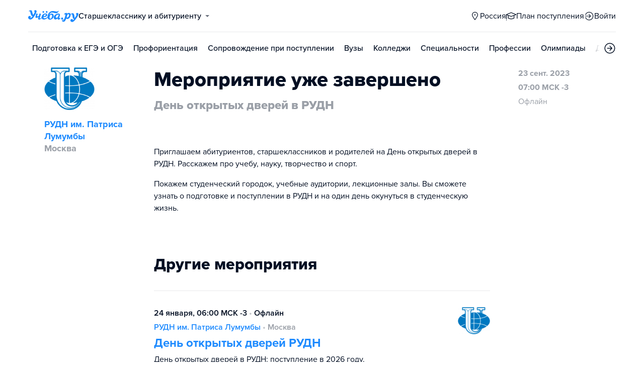

--- FILE ---
content_type: text/html; charset=utf-8
request_url: https://www.ucheba.ru/for-abiturients/events/4950
body_size: 14019
content:
<!DOCTYPE html><html lang="ru" style="overflow-y:auto;overflow-x:hidden"><head><meta property="og:type" content="website"/><meta property="og:image" content="https://www.ucheba.ru/pix/upload/articles/img__og_ucheba.png"/><meta property="og:image:alt" content="Учёба.ру"/><meta property="og:image:width" content="958"/><meta property="og:image:height" content="503"/><meta property="og:locale" content="ru_RU"/><meta property="og:site_name" content="Учёба.ру"/><meta name="viewport" content="width=device-width, user-scalable=no"/><meta name="theme-color" content="#ffffff"/><meta name="yandex-verification" content="1d57e9083ac15d2a"/><meta name="verify-admitad" content="0858ab3f58"/><meta charSet="utf-8"/><meta http-equiv="x-ua-compatible" content="ie=edge"/><title>Мероприятие День открытых дверей в РУДН — РУДН им. Патриса Лумумбы — Учеба.ру</title><meta name="robots" content="noindex,nofollow"/><meta name="googlebot" content="noindex,nofollow"/><meta name="description" content="День открытых дверей в РУДН, РУДН им. Патриса Лумумбы: Приглашаем абитуриентов, старшеклассников и родителей на День открытых дверей в РУДН. Расскажем про учебу, науку, творчество и спорт."/><meta property="og:title" content="Мероприятие День открытых дверей в РУДН — РУДН им. Патриса Лумумбы — Учеба.ру"/><meta property="og:description" content="День открытых дверей в РУДН, РУДН им. Патриса Лумумбы: Приглашаем абитуриентов, старшеклассников и родителей на День открытых дверей в РУДН. Расскажем про учебу, науку, творчество и спорт."/><meta name="next-head-count" content="19"/><link rel="icon" type="image/png" href="/favicon.png"/><link rel="shortcut icon" href="/favicon.ico"/><link rel="icon" type="image/svg+xml" href="/favicon.svg"/><script type="text/javascript" src="https://api.flocktory.com/v2/loader.js?site_id=5380" async=""></script><link rel="preload" href="/_next/static/css/ff138773ce3b4b17.css" as="style"/><link rel="stylesheet" href="/_next/static/css/ff138773ce3b4b17.css" data-n-g=""/><link rel="preload" href="/_next/static/css/70348efff11d7584.css" as="style"/><link rel="stylesheet" href="/_next/static/css/70348efff11d7584.css"/><noscript data-n-css=""></noscript><script defer="" nomodule="" src="/_next/static/chunks/polyfills-78c92fac7aa8fdd8.js"></script><script defer="" src="/_next/static/chunks/2888-487bb131df0c3219.js"></script><script defer="" src="/_next/static/chunks/35096-fed0d649dffc12f2.js"></script><script defer="" src="/_next/static/chunks/89430-e68c6ca0e84cd259.js"></script><script defer="" src="/_next/static/chunks/15374-ff02da4390ad7bb9.js"></script><script defer="" src="/_next/static/chunks/55823-3ba4f0794fb7ea68.js"></script><script defer="" src="/_next/static/chunks/71112-6fb00a3985588400.js"></script><script defer="" src="/_next/static/chunks/5312-cc9c8a2a2ec8c972.js"></script><script defer="" src="/_next/static/chunks/11014-a6edb5833f32e2f0.js"></script><script defer="" src="/_next/static/chunks/38012-5c4a3adf9381885c.js"></script><script defer="" src="/_next/static/chunks/62544-51f8c229988e6c01.js"></script><script defer="" src="/_next/static/chunks/91203-4464bfc75e8650b1.js"></script><script defer="" src="/_next/static/chunks/68054-bb73ab4c31e933f8.js"></script><script defer="" src="/_next/static/chunks/36384.0e91bcbadae690bc.js"></script><script defer="" src="/_next/static/chunks/3146.8aa3faba7dc37684.js"></script><script defer="" src="/_next/static/chunks/85001.c3da9ccfdacbaaa1.js"></script><script defer="" src="/_next/static/chunks/95689.a723d59f16c42358.js"></script><script defer="" src="/_next/static/chunks/10157.a471727de97005d6.js"></script><script defer="" src="/_next/static/chunks/27145.e02e24ded878f40d.js"></script><script src="/_next/static/chunks/webpack-03f2d89aeac8f4b4.js" defer=""></script><script src="/_next/static/chunks/framework-f81e7ae1133b8bb2.js" defer=""></script><script src="/_next/static/chunks/main-f4ee46ec557b3957.js" defer=""></script><script src="/_next/static/chunks/pages/_app-f4c4f298e5674194.js" defer=""></script><script src="/_next/static/chunks/83089-3b4bfb537c275f68.js" defer=""></script><script src="/_next/static/chunks/pages/for-abiturients/events/%5Bid%5D-c533819ce30467b3.js" defer=""></script><script src="/_next/static/q4s6kLlvuio7Q6LBGBKVT/_buildManifest.js" defer=""></script><script src="/_next/static/q4s6kLlvuio7Q6LBGBKVT/_ssgManifest.js" defer=""></script><style data-styled="" data-styled-version="5.3.11">@font-face{font-family:'proxima-nova';src:url('https://use.typekit.net/af/949f99/00000000000000003b9b3068/27/l?primer=3a6076633bc77831ac9fb811601de898b4ca8cd1e0aff02d16b23a013090f4db&fvd=n7&v=3') format('woff2'),url('https://use.typekit.net/af/949f99/00000000000000003b9b3068/27/d?primer=3a6076633bc77831ac9fb811601de898b4ca8cd1e0aff02d16b23a013090f4db&fvd=n7&v=3') format('woff'),url('https://use.typekit.net/af/949f99/00000000000000003b9b3068/27/a?primer=3a6076633bc77831ac9fb811601de898b4ca8cd1e0aff02d16b23a013090f4db&fvd=n7&v=3') format('opentype');font-display:swap;font-style:normal;font-weight:700;}/*!sc*/
@font-face{font-family:'proxima-nova';src:url('https://use.typekit.net/af/d82519/00000000000000003b9b306a/27/l?primer=3a6076633bc77831ac9fb811601de898b4ca8cd1e0aff02d16b23a013090f4db&fvd=n8&v=3') format('woff2'),url('https://use.typekit.net/af/d82519/00000000000000003b9b306a/27/d?primer=3a6076633bc77831ac9fb811601de898b4ca8cd1e0aff02d16b23a013090f4db&fvd=n8&v=3') format('woff'),url('https://use.typekit.net/af/d82519/00000000000000003b9b306a/27/a?primer=3a6076633bc77831ac9fb811601de898b4ca8cd1e0aff02d16b23a013090f4db&fvd=n8&v=3') format('opentype');font-display:swap;font-style:normal;font-weight:800;}/*!sc*/
@font-face{font-family:'proxima-nova';src:url('https://use.typekit.net/af/576d53/00000000000000003b9b3066/27/l?primer=3a6076633bc77831ac9fb811601de898b4ca8cd1e0aff02d16b23a013090f4db&fvd=n6&v=3') format('woff2'),url('https://use.typekit.net/af/576d53/00000000000000003b9b3066/27/d?primer=3a6076633bc77831ac9fb811601de898b4ca8cd1e0aff02d16b23a013090f4db&fvd=n6&v=3') format('woff'),url('https://use.typekit.net/af/576d53/00000000000000003b9b3066/27/a?primer=3a6076633bc77831ac9fb811601de898b4ca8cd1e0aff02d16b23a013090f4db&fvd=n6&v=3') format('opentype');font-display:swap;font-style:normal;font-weight:600;}/*!sc*/
@font-face{font-family:'proxima-nova';src:url('https://use.typekit.net/af/705e94/00000000000000003b9b3062/27/l?primer=3a6076633bc77831ac9fb811601de898b4ca8cd1e0aff02d16b23a013090f4db&fvd=n4&v=3') format('woff2'),url('https://use.typekit.net/af/705e94/00000000000000003b9b3062/27/d?primer=3a6076633bc77831ac9fb811601de898b4ca8cd1e0aff02d16b23a013090f4db&fvd=n4&v=3') format('woff'),url('https://use.typekit.net/af/705e94/00000000000000003b9b3062/27/a?primer=3a6076633bc77831ac9fb811601de898b4ca8cd1e0aff02d16b23a013090f4db&fvd=n4&v=3') format('opentype');font-display:swap;font-style:normal;font-weight:400;}/*!sc*/
@font-face{font-family:'proxima-nova';src:url('https://use.typekit.net/af/6e816b/00000000000000003b9b3064/27/l?primer=3a6076633bc77831ac9fb811601de898b4ca8cd1e0aff02d16b23a013090f4db&fvd=n5&v=3') format('woff2'),url('https://use.typekit.net/af/6e816b/00000000000000003b9b3064/27/d?primer=3a6076633bc77831ac9fb811601de898b4ca8cd1e0aff02d16b23a013090f4db&fvd=n5&v=3') format('woff'),url('https://use.typekit.net/af/6e816b/00000000000000003b9b3064/27/a?primer=3a6076633bc77831ac9fb811601de898b4ca8cd1e0aff02d16b23a013090f4db&fvd=n5&v=3') format('opentype');font-display:swap;font-style:normal;font-weight:500;}/*!sc*/
html{line-height:1.15;-webkit-text-size-adjust:100%;}/*!sc*/
body{margin:0;}/*!sc*/
main{display:block;}/*!sc*/
h1{font-size:2em;margin:0.67em 0;}/*!sc*/
hr{box-sizing:content-box;height:0;overflow:visible;}/*!sc*/
pre{font-family:monospace,monospace;font-size:1em;}/*!sc*/
a{background-color:transparent;}/*!sc*/
abbr[title]{border-bottom:none;-webkit-text-decoration:underline;text-decoration:underline;-webkit-text-decoration:underline dotted;text-decoration:underline dotted;}/*!sc*/
b,strong{font-weight:bolder;}/*!sc*/
code,kbd,samp{font-family:monospace,monospace;font-size:1em;}/*!sc*/
small{font-size:80%;}/*!sc*/
sub,sup{font-size:75%;line-height:0;position:relative;vertical-align:baseline;}/*!sc*/
sub{bottom:-0.25em;}/*!sc*/
sup{top:-0.5em;}/*!sc*/
img{border-style:none;}/*!sc*/
button,input,optgroup,select,textarea{font-family:inherit;font-size:100%;line-height:1.15;margin:0;}/*!sc*/
button,input{overflow:visible;}/*!sc*/
button,select{text-transform:none;}/*!sc*/
button,[type="button"],[type="reset"],[type="submit"]{-webkit-appearance:button;}/*!sc*/
button::-moz-focus-inner,[type="button"]::-moz-focus-inner,[type="reset"]::-moz-focus-inner,[type="submit"]::-moz-focus-inner{border-style:none;padding:0;}/*!sc*/
button:-moz-focusring,[type="button"]:-moz-focusring,[type="reset"]:-moz-focusring,[type="submit"]:-moz-focusring{outline:1px dotted ButtonText;}/*!sc*/
fieldset{padding:0.35em 0.75em 0.625em;}/*!sc*/
legend{box-sizing:border-box;color:inherit;display:table;max-width:100%;padding:0;white-space:normal;}/*!sc*/
progress{vertical-align:baseline;}/*!sc*/
textarea{overflow:auto;}/*!sc*/
[type="checkbox"],[type="radio"]{box-sizing:border-box;padding:0;}/*!sc*/
[type="number"]::-webkit-inner-spin-button,[type="number"]::-webkit-outer-spin-button{height:auto;}/*!sc*/
[type="search"]{-webkit-appearance:textfield;outline-offset:-2px;}/*!sc*/
[type="search"]::-webkit-search-decoration{-webkit-appearance:none;}/*!sc*/
::-webkit-file-upload-button{-webkit-appearance:button;font:inherit;}/*!sc*/
details{display:block;}/*!sc*/
summary{display:list-item;}/*!sc*/
template{display:none;}/*!sc*/
[hidden]{display:none;}/*!sc*/
*,*::before,*::after{box-sizing:border-box;outline:none;}/*!sc*/
html,body{min-height:100vh;}/*!sc*/
body{color:rgba(3,15,35,1);font-family:proxima-nova,Arial,Helvetica,sans-serif;font-feature-settings:'liga','kern';-webkit-font-smoothing:antialiased;-moz-osx-font-smoothing:grayscale;-ms-text-size-adjust:100%;-webkit-text-size-adjust:100%;font-size:16px;font-weight:400;line-height:24px;min-width:1024px;}/*!sc*/
@media (max-width:768px){body{overflow-x:hidden !important;overflow-y:auto !important;}}/*!sc*/
#__next{min-height:100vh;display:-webkit-box;display:-webkit-flex;display:-ms-flexbox;display:flex;-webkit-box-pack:center;-webkit-justify-content:center;-ms-flex-pack:center;justify-content:center;}/*!sc*/
h1,h2,h3,h4,h5,h6{margin:0;}/*!sc*/
h1{font-size:40px;font-weight:800;line-height:48px;}/*!sc*/
h2{font-size:32px;font-weight:800;line-height:40px;}/*!sc*/
h3{font-size:24px;font-weight:800;line-height:32px;}/*!sc*/
h4{font-size:18px;font-weight:700;line-height:24px;}/*!sc*/
h5{font-size:16px;font-weight:700;line-height:24px;}/*!sc*/
h6{font-size:14px;font-weight:700;line-height:22px;}/*!sc*/
a{-webkit-text-decoration:none;text-decoration:none;color:rgba(29,138,254,1);cursor:pointer;}/*!sc*/
a:hover{color:rgba(0,100,206,1);}/*!sc*/
p{margin-top:0;margin-bottom:16px;}/*!sc*/
menu{list-style-type:initial;margin-block-start:0;margin-block-end:0;margin-inline-start:0;margin-inline-end:0;padding-inline-start:0;}/*!sc*/
img{display:block;}/*!sc*/
ul{padding-left:18px;list-style:none;}/*!sc*/
button{border:none;}/*!sc*/
.lg_touch_frame_video .lg-video{padding-bottom:180%!important;}/*!sc*/
.overflow_hidden{overflow-y:hidden!important;overflow-x:hidden!important;}/*!sc*/
data-styled.g2[id="sc-global-kApfXw1"]{content:"sc-global-kApfXw1,"}/*!sc*/
.caWrXG{-webkit-box-flex:1;-webkit-flex-grow:1;-ms-flex-positive:1;flex-grow:1;}/*!sc*/
data-styled.g3[id="Layout__Body-sc-1527ea75-0"]{content:"caWrXG,"}/*!sc*/
.bnWjaY{-webkit-box-flex:1;-webkit-flex-grow:1;-ms-flex-positive:1;flex-grow:1;display:-webkit-box;display:-webkit-flex;display:-ms-flexbox;display:flex;-webkit-flex-direction:column;-ms-flex-direction:column;flex-direction:column;background-color:inherit;}/*!sc*/
data-styled.g4[id="Layout__Content-sc-1527ea75-1"]{content:"bnWjaY,"}/*!sc*/
.cSsnze{display:-webkit-box;display:-webkit-flex;display:-ms-flexbox;display:flex;-webkit-flex-direction:column;-ms-flex-direction:column;flex-direction:column;-webkit-box-pack:justify;-webkit-justify-content:space-between;-ms-flex-pack:justify;justify-content:space-between;min-height:100%;width:100%;}/*!sc*/
data-styled.g5[id="Layout__Main-sc-1527ea75-2"]{content:"cSsnze,"}/*!sc*/
.kCqjdA{padding-left:16px;padding-right:16px;margin-left:auto;margin-right:auto;}/*!sc*/
data-styled.g6[id="Container-styles__Block-sc-781e1a24-0"]{content:"kCqjdA,"}/*!sc*/
@media (min-width:1200px){.cubfDn{width:1200px;}}/*!sc*/
@media (max-width:1199px){.cubfDn{width:1024px;}}/*!sc*/
data-styled.g7[id="Container-styles__Block-sc-30741d72-0"]{content:"cubfDn,"}/*!sc*/
.bOTnsS{color:rgba(29,138,254,1);width:100px;height:undefined;}/*!sc*/
data-styled.g8[id="Logo__Block-sc-b7472283-0"]{content:"bOTnsS,"}/*!sc*/
.frxKIM{color:rgba(29,138,254,1);width:100px;height:24px;opacity:1;}/*!sc*/
.bkSnLz{width:24px;height:24px;opacity:1;}/*!sc*/
data-styled.g9[id="Icon-styles__Block-sc-4ba289c7-0"]{content:"frxKIM,bkSnLz,"}/*!sc*/
.RMHsR{word-break:break-word;text-align:left;color:rgba(3,15,35,1);}/*!sc*/
.RMHsR:first-letter{text-transform:uppercase;}/*!sc*/
.RMHsR li{list-style:initial;}/*!sc*/
.hGCpdV{word-break:break-word;}/*!sc*/
.hGCpdV li{list-style:initial;}/*!sc*/
.cMpgEA{word-break:break-word;font-weight:600;}/*!sc*/
.cMpgEA li{list-style:initial;}/*!sc*/
.fqtaUC{word-break:break-word;color:rgba(3,15,35,0.25);}/*!sc*/
.fqtaUC li{list-style:initial;}/*!sc*/
.gdJyWh{word-break:break-word;color:rgba(3,15,35,0.4);}/*!sc*/
.gdJyWh li{list-style:initial;}/*!sc*/
.dVYnJ{word-break:break-word;font-weight:700;font-size:24px;line-height:32px;color:rgba(29,138,254,1);}/*!sc*/
.dVYnJ li{list-style:initial;}/*!sc*/
.KXBPe{word-break:break-word;font-weight:700;font-size:18px;}/*!sc*/
.KXBPe li{list-style:initial;}/*!sc*/
data-styled.g10[id="Text-styles__Block-sc-f5d4cf80-0"]{content:"RMHsR,hGCpdV,cMpgEA,fqtaUC,gdJyWh,dVYnJ,KXBPe,"}/*!sc*/
.JbnpX{display:-webkit-box;display:-webkit-flex;display:-ms-flexbox;display:flex;}/*!sc*/
data-styled.g12[id="Button-styles__Inner-sc-34bf928e-0"]{content:"JbnpX,"}/*!sc*/
.jWxLQT{cursor:pointer;border-radius:4px;-webkit-text-decoration:none;text-decoration:none;display:-webkit-inline-box;display:-webkit-inline-flex;display:-ms-inline-flexbox;display:inline-flex;-webkit-box-pack:center;-webkit-justify-content:center;-ms-flex-pack:center;justify-content:center;text-align:center;-webkit-align-items:center;-webkit-box-align:center;-ms-flex-align:center;align-items:center;-webkit-transition:0.15s;transition:0.15s;border:none;touch-action:manipulation;font-weight:600;position:relative;-webkit-tap-highlight-color:transparent;-webkit-touch-callout:none;-webkit-user-select:none;-moz-user-select:none;-ms-user-select:none;user-select:none;background-color:rgba(0,0,0,0);color:rgba(3,15,35,1);background-color:rgba(3,15,35,1);color:rgba(255,255,255,1);padding:8px 16px;font-size:16px;line-height:24px;height:40px;padding-left:0;padding-right:0;color:rgba(29,138,254,1);background-color:transparent;color:rgba(3,15,35,1);-webkit-box-pack:center;-webkit-justify-content:center;-ms-flex-pack:center;justify-content:center;, height:auto;padding:0;}/*!sc*/
@media (hover:hover){.jWxLQT:hover{background-color:rgba(0,0,0,0);color:rgba(3,15,35,1);}}/*!sc*/
@media (hover:none){.jWxLQT:active{background-color:rgba(0,0,0,0);color:rgba(3,15,35,1);}}/*!sc*/
@media (hover:hover){.jWxLQT:hover{background-color:rgba(3,15,35,1);color:rgba(255,255,255,1);}}/*!sc*/
@media (hover:none){.jWxLQT:active{background-color:rgba(3,15,35,1);color:rgba(255,255,255,1);}}/*!sc*/
.jWxLQT:hover{color:rgba(0,100,206,1);}/*!sc*/
@media (hover:hover){.jWxLQT:hover{background-color:transparent;box-shadow:none;}}/*!sc*/
@media (hover:none){.jWxLQT:active{background-color:transparent;box-shadow:none;}}/*!sc*/
.jWxLQT:hover{color:rgba(0,100,206,1);}/*!sc*/
.jWxLQT:disabled,.jWxLQT:hover:disabled{background-color:rgba(3,15,35,.05);}/*!sc*/
.bSUsoD{cursor:pointer;border-radius:4px;-webkit-text-decoration:none;text-decoration:none;display:-webkit-inline-box;display:-webkit-inline-flex;display:-ms-inline-flexbox;display:inline-flex;-webkit-box-pack:center;-webkit-justify-content:center;-ms-flex-pack:center;justify-content:center;text-align:center;-webkit-align-items:center;-webkit-box-align:center;-ms-flex-align:center;align-items:center;-webkit-transition:0.15s;transition:0.15s;border:none;touch-action:manipulation;font-weight:600;position:relative;-webkit-tap-highlight-color:transparent;-webkit-touch-callout:none;-webkit-user-select:none;-moz-user-select:none;-ms-user-select:none;user-select:none;background-color:rgba(0,0,0,0);color:rgba(3,15,35,1);padding:8px;font-size:16px;line-height:24px;height:24px;-webkit-box-pack:center;-webkit-justify-content:center;-ms-flex-pack:center;justify-content:center;}/*!sc*/
@media (hover:hover){.bSUsoD:hover{background-color:rgba(0,0,0,0);color:rgba(3,15,35,1);}}/*!sc*/
@media (hover:none){.bSUsoD:active{background-color:rgba(0,0,0,0);color:rgba(3,15,35,1);}}/*!sc*/
.bSUsoD:disabled,.bSUsoD:hover:disabled{background-color:rgba(3,15,35,.05);}/*!sc*/
.iaFdZP{cursor:pointer;border-radius:4px;-webkit-text-decoration:none;text-decoration:none;display:-webkit-inline-box;display:-webkit-inline-flex;display:-ms-inline-flexbox;display:inline-flex;-webkit-box-pack:center;-webkit-justify-content:center;-ms-flex-pack:center;justify-content:center;text-align:center;-webkit-align-items:center;-webkit-box-align:center;-ms-flex-align:center;align-items:center;-webkit-transition:0.15s;transition:0.15s;border:none;touch-action:manipulation;font-weight:600;position:relative;-webkit-tap-highlight-color:transparent;-webkit-touch-callout:none;-webkit-user-select:none;-moz-user-select:none;-ms-user-select:none;user-select:none;background-color:rgba(0,0,0,0);color:rgba(3,15,35,1);background-color:rgba(29,138,254,1);color:rgba(255,255,255,1);padding:12px 20px;font-size:18px;line-height:24px;height:48px;-webkit-box-pack:center;-webkit-justify-content:center;-ms-flex-pack:center;justify-content:center;}/*!sc*/
@media (hover:hover){.iaFdZP:hover{background-color:rgba(0,0,0,0);color:rgba(3,15,35,1);}}/*!sc*/
@media (hover:none){.iaFdZP:active{background-color:rgba(0,0,0,0);color:rgba(3,15,35,1);}}/*!sc*/
@media (hover:hover){.iaFdZP:hover{background-color:rgba(0,100,206,1);color:rgba(255,255,255,1);}}/*!sc*/
@media (hover:none){.iaFdZP:active{background-color:rgba(0,100,206,1);color:rgba(255,255,255,1);}}/*!sc*/
.iaFdZP:disabled,.iaFdZP:hover:disabled{background-color:rgba(3,15,35,.05);}/*!sc*/
.jwNaBh{cursor:pointer;border-radius:4px;-webkit-text-decoration:none;text-decoration:none;display:-webkit-inline-box;display:-webkit-inline-flex;display:-ms-inline-flexbox;display:inline-flex;-webkit-box-pack:center;-webkit-justify-content:center;-ms-flex-pack:center;justify-content:center;text-align:center;-webkit-align-items:center;-webkit-box-align:center;-ms-flex-align:center;align-items:center;-webkit-transition:0.15s;transition:0.15s;border:none;touch-action:manipulation;font-weight:600;position:relative;-webkit-tap-highlight-color:transparent;-webkit-touch-callout:none;-webkit-user-select:none;-moz-user-select:none;-ms-user-select:none;user-select:none;background-color:rgba(0,0,0,0);color:rgba(3,15,35,1);background-color:rgba(29,138,254,1);color:rgba(255,255,255,1);background-color:transparent;box-shadow:inset 0 0 0 1px rgba(29,138,254,1);color:rgba(29,138,254,1);padding:12px 20px;font-size:18px;line-height:24px;height:48px;display:-webkit-box;display:-webkit-flex;display:-ms-flexbox;display:flex;width:100%;padding-left:0;padding-right:0;-webkit-box-pack:center;-webkit-justify-content:center;-ms-flex-pack:center;justify-content:center;}/*!sc*/
@media (hover:hover){.jwNaBh:hover{background-color:rgba(0,0,0,0);color:rgba(3,15,35,1);}}/*!sc*/
@media (hover:none){.jwNaBh:active{background-color:rgba(0,0,0,0);color:rgba(3,15,35,1);}}/*!sc*/
@media (hover:hover){.jwNaBh:hover{background-color:rgba(0,100,206,1);color:rgba(255,255,255,1);}}/*!sc*/
@media (hover:none){.jwNaBh:active{background-color:rgba(0,100,206,1);color:rgba(255,255,255,1);}}/*!sc*/
.jwNaBh svg{fill:rgba(29,138,254,1);}/*!sc*/
@media (hover:hover){.jwNaBh:hover{background-color:transparent;box-shadow:inset 0 0 0 1px rgba(0,100,206,1);color:rgba(0,100,206,1);}.jwNaBh:hover svg{fill:rgba(0,100,206,1);}}/*!sc*/
@media (hover:none){.jwNaBh:active{background-color:transparent;box-shadow:inset 0 0 0 1px rgba(0,100,206,1);color:rgba(0,100,206,1);}.jwNaBh:active svg{fill:rgba(0,100,206,1);}}/*!sc*/
.jwNaBh:disabled,.jwNaBh:hover:disabled{background-color:rgba(3,15,35,.05);}/*!sc*/
data-styled.g15[id="Button-styles__Block-sc-34bf928e-3"]{content:"jWxLQT,bSUsoD,iaFdZP,jwNaBh,"}/*!sc*/
.kgquOZ a{margin-right:12px;}/*!sc*/
.kgquOZ a:last-child{margin-right:0;}/*!sc*/
data-styled.g17[id="Footer__FooterLinks-sc-e3e1f100-1"]{content:"kgquOZ,"}/*!sc*/
.cVvHho{display:-webkit-box;display:-webkit-flex;display:-ms-flexbox;display:flex;-webkit-align-items:center;-webkit-box-align:center;-ms-flex-align:center;align-items:center;}/*!sc*/
.cVvHho a{margin-right:16px;height:24px;}/*!sc*/
.cVvHho a:last-child{margin-right:0;}/*!sc*/
data-styled.g18[id="Footer__SocialLinks-sc-e3e1f100-2"]{content:"cVvHho,"}/*!sc*/
.epxVty{display:-webkit-box;display:-webkit-flex;display:-ms-flexbox;display:flex;-webkit-box-pack:justify;-webkit-justify-content:space-between;-ms-flex-pack:justify;justify-content:space-between;-webkit-align-items:center;-webkit-box-align:center;-ms-flex-align:center;align-items:center;padding-top:24px;padding-bottom:24px;border-top:1px solid rgba(3,15,35,0.15);}/*!sc*/
data-styled.g19[id="Footer__Inner-sc-e3e1f100-3"]{content:"epxVty,"}/*!sc*/
.dkhVvt{background-color:rgba(247,249,252,1);}/*!sc*/
.dkhVvt div,.dkhVvt a,.dkhVvt a:hover{color:rgba(3,15,35,1);}/*!sc*/
.dkhVvt .Footer__SocialLinks-sc-e3e1f100-2 svg{color:rgba(3,15,35,1);opacity:0.7;}/*!sc*/
data-styled.g20[id="Footer__Block-sc-e3e1f100-4"]{content:"dkhVvt,"}/*!sc*/
.XKzwM{width:100%;display:-webkit-box;display:-webkit-flex;display:-ms-flexbox;display:flex;-webkit-column-gap:50px;column-gap:50px;padding:32px 0;}/*!sc*/
data-styled.g21[id="Footer__TopBlock-sc-e3e1f100-5"]{content:"XKzwM,"}/*!sc*/
.hhsCzG{width:33.333%;display:-webkit-box;display:-webkit-flex;display:-ms-flexbox;display:flex;-webkit-flex-direction:column;-ms-flex-direction:column;flex-direction:column;}/*!sc*/
data-styled.g23[id="Footer__Column-sc-e3e1f100-7"]{content:"hhsCzG,"}/*!sc*/
.fNPTji{font-size:24px;font-weight:bold;line-height:32px;}/*!sc*/
data-styled.g24[id="Footer__Title-sc-e3e1f100-8"]{content:"fNPTji,"}/*!sc*/
.jtqIfB{display:-webkit-box;display:-webkit-flex;display:-ms-flexbox;display:flex;-webkit-flex-wrap:wrap;-ms-flex-wrap:wrap;flex-wrap:wrap;gap:8px;margin:8px 0;}/*!sc*/
.jtqIfB a:nth-child(n + 7){display:none;}/*!sc*/
data-styled.g25[id="Footer__Links-sc-e3e1f100-9"]{content:"jtqIfB,"}/*!sc*/
.ffzpDg{width:100%;color:#030f2380 !important;font-size:16px;line-height:1.5;cursor:pointer;text-align:unset;}/*!sc*/
data-styled.g26[id="Footer__ShowAllLinks-sc-e3e1f100-10"]{content:"ffzpDg,"}/*!sc*/
.eoWGAM{padding:32px 0 24px;display:-webkit-box;display:-webkit-flex;display:-ms-flexbox;display:flex;-webkit-box-pack:justify;-webkit-justify-content:space-between;-ms-flex-pack:justify;justify-content:space-between;-webkit-align-items:center;-webkit-box-align:center;-ms-flex-align:center;align-items:center;border-bottom:1px solid rgba(3,15,35,0.15);}/*!sc*/
data-styled.g30[id="Footer__TopWrapper-sc-390e7b7c-2"]{content:"eoWGAM,"}/*!sc*/
.hViVna{display:-webkit-box;display:-webkit-flex;display:-ms-flexbox;display:flex;-webkit-align-items:center;-webkit-box-align:center;-ms-flex-align:center;align-items:center;gap:8px;}/*!sc*/
data-styled.g31[id="Footer__ButtonWrapper-sc-390e7b7c-3"]{content:"hViVna,"}/*!sc*/
.EQRid{font-weight:500;}/*!sc*/
data-styled.g44[id="Dropdown-styles__Title-sc-ad5d58f0-0"]{content:"EQRid,"}/*!sc*/
.hQocTe{margin-left:8px;-webkit-transition:0.15s;transition:0.15s;opacity:0.6;width:0;height:0;border-left:4px solid transparent;border-right:4px solid transparent;border-top:4px solid rgba(3,15,35,1);}/*!sc*/
data-styled.g45[id="Dropdown-styles__Icon-sc-ad5d58f0-1"]{content:"hQocTe,"}/*!sc*/
.bJcoHA{display:-webkit-box;display:-webkit-flex;display:-ms-flexbox;display:flex;-webkit-align-items:center;-webkit-box-align:center;-ms-flex-align:center;align-items:center;-webkit-box-pack:start !important;-webkit-justify-content:flex-start !important;-ms-flex-pack:start !important;justify-content:flex-start !important;color:rgba(3,15,35,1);}/*!sc*/
.bJcoHA:hover{color:rgba(0,100,206,1);}/*!sc*/
.bJcoHA:hover .Dropdown-styles__Icon-sc-ad5d58f0-1{width:0;height:0;border-left:4px solid transparent;border-right:4px solid transparent;border-top:4px solid;}/*!sc*/
data-styled.g46[id="Dropdown-styles__Link-sc-ad5d58f0-2"]{content:"bJcoHA,"}/*!sc*/
.bjCPSR{display:-webkit-box;display:-webkit-flex;display:-ms-flexbox;display:flex;-webkit-align-items:center;-webkit-box-align:center;-ms-flex-align:center;align-items:center;}/*!sc*/
data-styled.g47[id="Dropdown-styles__LinkLeft-sc-ad5d58f0-3"]{content:"bjCPSR,"}/*!sc*/
.qHDll{display:-webkit-box;display:-webkit-flex;display:-ms-flexbox;display:flex;-webkit-align-items:center;-webkit-box-align:center;-ms-flex-align:center;align-items:center;}/*!sc*/
data-styled.g48[id="Dropdown-styles__LinkRight-sc-ad5d58f0-4"]{content:"qHDll,"}/*!sc*/
.dectny{cursor:pointer;display:block;}/*!sc*/
data-styled.g50[id="Dropdown-styles__Activator-sc-ad5d58f0-6"]{content:"dectny,"}/*!sc*/
.blmqUj{position:relative;display:inline-block;font-size:16px;font-weight:400;line-height:24px;}/*!sc*/
data-styled.g51[id="Dropdown-styles__Block-sc-ad5d58f0-7"]{content:"blmqUj,"}/*!sc*/
.eNayZo{margin-top:16px;}/*!sc*/
.klpOuC{margin-top:32px;}/*!sc*/
.bJMDaf{margin-top:8px;}/*!sc*/
.caGUqV{margin-top:64px;}/*!sc*/
.dWGoff{margin-top:40px;}/*!sc*/
.jhqghT{margin-top:4px;}/*!sc*/
data-styled.g53[id="Spacing__Block-sc-b2a28cfe-0"]{content:"eNayZo,klpOuC,bJMDaf,caGUqV,dWGoff,jhqghT,"}/*!sc*/
.hNIYi{margin-right:4px;line-height:1.38;}/*!sc*/
.hNIYi button,.hNIYi a{padding-top:16px;padding-bottom:16px;font-weight:500;-webkit-transition:0.15s;transition:0.15s;color:rgba(3,15,35,1);width:-webkit-max-content;width:-moz-max-content;width:max-content;}/*!sc*/
.hNIYi button:hover,.hNIYi a:hover{color:rgba(0,100,206,1);}/*!sc*/
.hNIYi:last-child{margin-right:0;}/*!sc*/
data-styled.g54[id="Navigation-styles__Item-sc-4215562-0"]{content:"hNIYi,"}/*!sc*/
.cVAArq{display:-webkit-box;display:-webkit-flex;display:-ms-flexbox;display:flex;-webkit-align-items:center;-webkit-box-align:center;-ms-flex-align:center;align-items:center;overflow-y:hidden;list-style:none;margin:0;padding-left:0;}/*!sc*/
.cVAArq::-webkit-scrollbar{display:none;}/*!sc*/
data-styled.g55[id="Navigation-styles__List-sc-4215562-1"]{content:"cVAArq,"}/*!sc*/
.gtxjUq{width:auto;}/*!sc*/
data-styled.g56[id="Navigation-styles__Block-sc-4215562-2"]{content:"gtxjUq,"}/*!sc*/
.hIFFfr button,.hIFFfr a{padding-top:16px;padding-bottom:16px;font-weight:500;-webkit-transition:0.15s;transition:0.15s;color:rgba(3,15,35,1);width:-webkit-max-content;width:-moz-max-content;width:max-content;}/*!sc*/
.hIFFfr button:hover,.hIFFfr a:hover{color:rgba(0,100,206,1);}/*!sc*/
.hIFFfr button,.hIFFfr a{color:rgba(3,15,35,1);}/*!sc*/
.hIFFfr button:hover,.hIFFfr a:hover{color:rgba(3,15,35,1);background-color:rgba(3,15,35,.05);}/*!sc*/
data-styled.g57[id="Navigation-styles__A-sc-4215562-3"]{content:"hIFFfr,"}/*!sc*/
.cWtRZW{display:-webkit-box;display:-webkit-flex;display:-ms-flexbox;display:flex;cursor:pointer;}/*!sc*/
data-styled.g66[id="Header-styles__LogoLink-sc-eb7d1bf2-0"]{content:"cWtRZW,"}/*!sc*/
.hNBBgC{display:-webkit-box;display:-webkit-flex;display:-ms-flexbox;display:flex;-webkit-box-pack:justify;-webkit-justify-content:space-between;-ms-flex-pack:justify;justify-content:space-between;height:64px;-webkit-align-items:center;-webkit-box-align:center;-ms-flex-align:center;align-items:center;padding-left:16px;padding-right:16px;}/*!sc*/
data-styled.g67[id="Header-styles__MainContainer-sc-eb7d1bf2-1"]{content:"hNBBgC,"}/*!sc*/
.fWnRBC{-webkit-backdrop-filter:blur(20px);backdrop-filter:blur(20px);position:relative;z-index:1;background-color:rgba(3,15,35,1);color:rgba(3,15,35,1);background-color:transparent;color:rgba(3,15,35,1);}/*!sc*/
.fWnRBC a,.fWnRBC button,.fWnRBC a:hover,.fWnRBC button:hover{color:inherit;}/*!sc*/
.fWnRBC .Header-styles__MainContainer-sc-eb7d1bf2-1{position:relative;}/*!sc*/
.fWnRBC .Header-styles__MainContainer-sc-eb7d1bf2-1:after{content:'';display:block;position:absolute;bottom:0;left:16px;right:16px;height:1px;background-color:rgba(3,15,35,.09);}/*!sc*/
data-styled.g69[id="Header-styles__Main-sc-eb7d1bf2-3"]{content:"fWnRBC,"}/*!sc*/
.lfVkKk{height:64px;position:relative;display:-webkit-box;display:-webkit-flex;display:-ms-flexbox;display:flex;-webkit-align-items:center;-webkit-box-align:center;-ms-flex-align:center;align-items:center;-webkit-column-gap:8px;column-gap:8px;cursor:pointer;overflow:hidden;color:rgba(3,15,35,1);}/*!sc*/
.lfVkKk svg{width:20px;height:20px;}/*!sc*/
.lfVkKk::after{content:'';position:absolute;bottom:0;width:100%;height:1px;-webkit-transition:all 0.2s;transition:all 0.2s;background:rgba(3,15,35,1);opacity:0;}/*!sc*/
.lfVkKk:hover::after{opacity:1;}/*!sc*/
data-styled.g71[id="Header-styles__HeaderNavItem-sc-eb7d1bf2-5"]{content:"lfVkKk,"}/*!sc*/
.jRzEnD{position:relative;z-index:10;}/*!sc*/
data-styled.g72[id="Header-styles__Block-sc-eb7d1bf2-6"]{content:"jRzEnD,"}/*!sc*/
.fLyWzz{height:100%;display:-webkit-box;display:-webkit-flex;display:-ms-flexbox;display:flex;-webkit-align-items:center;-webkit-box-align:center;-ms-flex-align:center;align-items:center;-webkit-column-gap:12px;column-gap:12px;}/*!sc*/
data-styled.g77[id="Header-styles__MainLineLeft-sc-fe799b60-1"]{content:"fLyWzz,"}/*!sc*/
.cUULUh{-webkit-column-gap:20px;column-gap:20px;}/*!sc*/
data-styled.g78[id="Header-styles__MainLineRight-sc-fe799b60-2"]{content:"cUULUh,"}/*!sc*/
.dPVPQe{padding:20px 16px;}/*!sc*/
data-styled.g79[id="Header-styles__MainContainer-sc-fe799b60-3"]{content:"dPVPQe,"}/*!sc*/
.kkyRSa{height:102px;}/*!sc*/
data-styled.g80[id="Header-styles__Block-sc-fe799b60-4"]{content:"kkyRSa,"}/*!sc*/
.gJqsYE{margin-bottom:12px;font-size:40px;font-weight:800;line-height:48px;}/*!sc*/
data-styled.g82[id="Heading__H1-sc-85f4371a-0"]{content:"gJqsYE,"}/*!sc*/
.eRTTQL{margin-bottom:16px;font-size:32px;font-weight:800;line-height:40px;}/*!sc*/
.Heading__H1-sc-85f4371a-0 + .Heading__H2-sc-85f4371a-1{margin-top:-8px;}/*!sc*/
data-styled.g83[id="Heading__H2-sc-85f4371a-1"]{content:"eRTTQL,"}/*!sc*/
.bbEmLz{margin-bottom:16px;font-size:24px;font-weight:800;line-height:32px;}/*!sc*/
.Heading__H1-sc-85f4371a-0 + .Heading__H3-sc-85f4371a-2{margin-top:-8px;}/*!sc*/
data-styled.g84[id="Heading__H3-sc-85f4371a-2"]{content:"bbEmLz,"}/*!sc*/
.gQDHVv{margin-bottom:8px;font-size:18px;font-weight:700;line-height:24px;}/*!sc*/
data-styled.g85[id="Heading__H4-sc-85f4371a-3"]{content:"gQDHVv,"}/*!sc*/
.kjGMTM > *{display:-webkit-box;display:-webkit-flex;display:-ms-flexbox;display:flex;-webkit-align-items:center;-webkit-box-align:center;-ms-flex-align:center;align-items:center;}/*!sc*/
.kjGMTM > *{margin-bottom:0 !important;}/*!sc*/
.kjGMTM,.kjGMTM .Heading__Icon-sc-85f4371a-6{color:rgba(29,138,254,1);}/*!sc*/
.kjGMTM a{display:block;-webkit-box-flex:1;-webkit-flex-grow:1;-ms-flex-positive:1;flex-grow:1;color:inherit;color:rgba(29,138,254,1);}/*!sc*/
.kjGMTM a:hover{color:rgba(0,100,206,1);}/*!sc*/
.hNNILf > *{display:-webkit-box;display:-webkit-flex;display:-ms-flexbox;display:flex;-webkit-align-items:center;-webkit-box-align:center;-ms-flex-align:center;align-items:center;}/*!sc*/
.hNNILf > *{margin-bottom:0 !important;}/*!sc*/
.hNNILf,.hNNILf .Heading__Icon-sc-85f4371a-6{color:rgba(3,15,35,0.4);}/*!sc*/
.hNNILf a{display:block;-webkit-box-flex:1;-webkit-flex-grow:1;-ms-flex-positive:1;flex-grow:1;color:inherit;}/*!sc*/
.gKFiMA > *{display:-webkit-box;display:-webkit-flex;display:-ms-flexbox;display:flex;-webkit-align-items:center;-webkit-box-align:center;-ms-flex-align:center;align-items:center;}/*!sc*/
.gKFiMA a{display:block;-webkit-box-flex:1;-webkit-flex-grow:1;-ms-flex-positive:1;flex-grow:1;color:inherit;}/*!sc*/
.cIrxgw > *{display:-webkit-box;display:-webkit-flex;display:-ms-flexbox;display:flex;-webkit-align-items:center;-webkit-box-align:center;-ms-flex-align:center;align-items:center;}/*!sc*/
.cIrxgw,.cIrxgw .Heading__Icon-sc-85f4371a-6{color:rgba(3,15,35,0.4);}/*!sc*/
.cIrxgw a{display:block;-webkit-box-flex:1;-webkit-flex-grow:1;-ms-flex-positive:1;flex-grow:1;color:inherit;}/*!sc*/
.lazhXP > *{display:-webkit-box;display:-webkit-flex;display:-ms-flexbox;display:flex;-webkit-align-items:center;-webkit-box-align:center;-ms-flex-align:center;align-items:center;}/*!sc*/
.lazhXP.lazhXP > *{margin-bottom:8px;}/*!sc*/
.lazhXP a{display:block;-webkit-box-flex:1;-webkit-flex-grow:1;-ms-flex-positive:1;flex-grow:1;color:inherit;}/*!sc*/
data-styled.g89[id="Heading__Block-sc-85f4371a-7"]{content:"kjGMTM,hNNILf,gKFiMA,cIrxgw,lazhXP,"}/*!sc*/
.kLGWnx{border-radius:8px;overflow:inherit;overflow:scroll;overflow:inherit;}/*!sc*/
data-styled.g97[id="Box-styles__Block-sc-bd1085b1-0"]{content:"kLGWnx,"}/*!sc*/
.hFSfxt{display:-webkit-box;display:-webkit-flex;display:-ms-flexbox;display:flex;-webkit-flex-wrap:wrap;-ms-flex-wrap:wrap;flex-wrap:wrap;margin-top:-16px;margin-bottom:-16px;margin-left:-16px;margin-right:-16px;}/*!sc*/
.hFSfxt > *{padding-top:16px;padding-bottom:16px;}/*!sc*/
.hFSfxt > *{padding-left:16px;padding-right:16px;}/*!sc*/
.eziBUT{display:-webkit-box;display:-webkit-flex;display:-ms-flexbox;display:flex;-webkit-flex-wrap:wrap;-ms-flex-wrap:wrap;flex-wrap:wrap;margin-top:-16px;margin-bottom:-16px;margin-left:-16px;margin-right:-16px;-webkit-flex-wrap:nowrap;-ms-flex-wrap:nowrap;flex-wrap:nowrap;}/*!sc*/
.eziBUT > *{padding-top:16px;padding-bottom:16px;}/*!sc*/
.eziBUT > *{padding-left:16px;padding-right:16px;}/*!sc*/
data-styled.g133[id="Grid-styles__Block-sc-a1536a52-0"]{content:"hFSfxt,eziBUT,"}/*!sc*/
.gYZErn{-webkit-box-flex:0;-webkit-flex-grow:0;-ms-flex-positive:0;flex-grow:0;-webkit-flex-shrink:0;-ms-flex-negative:0;flex-shrink:0;width:100%;}/*!sc*/
@media (min-width:0px){.gYZErn{width:100%;-webkit-flex-basis:100%;-ms-flex-preferred-size:100%;flex-basis:100%;}}/*!sc*/
.eGGWjT{-webkit-box-flex:0;-webkit-flex-grow:0;-ms-flex-positive:0;flex-grow:0;-webkit-flex-shrink:0;-ms-flex-negative:0;flex-shrink:0;width:100%;}/*!sc*/
@media (min-width:0px){.eGGWjT{width:20.833333333333332%;-webkit-flex-basis:20.833333333333332%;-ms-flex-preferred-size:20.833333333333332%;flex-basis:20.833333333333332%;}}/*!sc*/
.cCJGJL{-webkit-box-flex:0;-webkit-flex-grow:0;-ms-flex-positive:0;flex-grow:0;-webkit-flex-shrink:0;-ms-flex-negative:0;flex-shrink:0;width:100%;}/*!sc*/
@media (min-width:0px){.cCJGJL{width:58.333333333333336%;-webkit-flex-basis:58.333333333333336%;-ms-flex-preferred-size:58.333333333333336%;flex-basis:58.333333333333336%;}}/*!sc*/
.ipBYTo{-webkit-box-flex:0;-webkit-flex-grow:0;-ms-flex-positive:0;flex-grow:0;-webkit-flex-shrink:0;-ms-flex-negative:0;flex-shrink:0;width:100%;}/*!sc*/
.ipBYTo.ipBYTo{width:auto;-webkit-flex-basis:auto;-ms-flex-preferred-size:auto;flex-basis:auto;-webkit-flex-shrink:initial;-ms-flex-negative:initial;flex-shrink:initial;}/*!sc*/
.eCdcfO{-webkit-box-flex:0;-webkit-flex-grow:0;-ms-flex-positive:0;flex-grow:0;-webkit-flex-shrink:0;-ms-flex-negative:0;flex-shrink:0;width:100%;}/*!sc*/
.eCdcfO.eCdcfO{width:96px;-webkit-flex-basis:96px;-ms-flex-preferred-size:96px;flex-basis:96px;}/*!sc*/
data-styled.g134[id="GridCol-styles__Block-sc-5b24d7b3-0"]{content:"gYZErn,eGGWjT,cCJGJL,ipBYTo,eCdcfO,"}/*!sc*/
.gHBUlr{max-height:86px;max-width:100px;}/*!sc*/
.bDvCy{max-height:80px;max-width:64px;}/*!sc*/
data-styled.g329[id="ExternalLogo-styles__Image-sc-f4277030-0"]{content:"gHBUlr,bDvCy,"}/*!sc*/
.htDqVy{-webkit-flex-shrink:0;-ms-flex-negative:0;flex-shrink:0;}/*!sc*/
data-styled.g330[id="ExternalLogo-styles__Block-sc-f4277030-1"]{content:"htDqVy,"}/*!sc*/
.duNymB{-webkit-transform:translate3d(0,0,0);-ms-transform:translate3d(0,0,0);transform:translate3d(0,0,0);will-change:position,transform;}/*!sc*/
data-styled.g469[id="Sticky-styles__Inner-sc-1080cf54-0"]{content:"duNymB,"}/*!sc*/
.grsEOI{will-change:height,min-height;}/*!sc*/
data-styled.g470[id="Sticky-styles__Content-sc-1080cf54-1"]{content:"grsEOI,"}/*!sc*/
.bOBOpO{height:100%;}/*!sc*/
data-styled.g471[id="Sticky-styles__Block-sc-1080cf54-2"]{content:"bOBOpO,"}/*!sc*/
.xUIWb{border-top:1px solid rgba(3,15,35,.09);position:relative;}/*!sc*/
.xUIWb:before{content:'Записи прошедших вебинаров';text-align:center;width:275px;position:absolute;top:-12px;left:calc(50% - 137.5px);font-weight:600;color:rgba(3,15,35,0.6);font-size:18px;background-color:#fff;display:none;}/*!sc*/
data-styled.g498[id="EventsListItem-styles__Block-sc-3ec09af7-0"]{content:"xUIWb,"}/*!sc*/
.bGref{padding-left:0;margin-bottom:-32px;}/*!sc*/
data-styled.g505[id="EventsList-styles__Block-sc-8dbd588a-0"]{content:"bGref,"}/*!sc*/
.eYYRqc{padding:32px 0;border-top:none;border-top:1px solid rgba(3,15,35,.09);}/*!sc*/
data-styled.g573[id="EventsListItem__Block-sc-bc8fdc65-0"]{content:"eYYRqc,"}/*!sc*/
.ldaneZ{-webkit-box-flex:1;-webkit-flex-grow:1;-ms-flex-positive:1;flex-grow:1;}/*!sc*/
data-styled.g574[id="EventsListItem__GridColSC-sc-bc8fdc65-1"]{content:"ldaneZ,"}/*!sc*/
.fmRFFu{margin-left:32px;}/*!sc*/
data-styled.g924[id="Aside-styles__Block-sc-1db6f0d5-0"]{content:"fmRFFu,"}/*!sc*/
.lgDaPd{color:rgba(3,15,35,0.4);padding-left:24px;}/*!sc*/
data-styled.g926[id="EventPageFinished__BoxST-sc-c5d3e9d2-1"]{content:"lgDaPd,"}/*!sc*/
</style></head><body><div id="__next"><script>
              window.dataLayer = window.dataLayer || [];
              function gtag(){dataLayer.push(arguments);}
            </script><div></div><style>
    #nprogress {
      pointer-events: none;
    }
    #nprogress .bar {
      background: rgba(29, 138, 254, 1);
      position: fixed;
      z-index: 9999;
      top: 0;
      left: 0;
      width: 100%;
      height: 1px;
    }
    #nprogress .peg {
      display: block;
      position: absolute;
      right: 0px;
      width: 100px;
      height: 100%;
      box-shadow: 0 0 10px rgba(29, 138, 254, 1), 0 0 5px rgba(29, 138, 254, 1);
      opacity: 1;
      -webkit-transform: rotate(3deg) translate(0px, -4px);
      -ms-transform: rotate(3deg) translate(0px, -4px);
      transform: rotate(3deg) translate(0px, -4px);
    }
    #nprogress .spinner {
      display: block;
      position: fixed;
      z-index: 1031;
      top: 15px;
      right: 15px;
    }
    #nprogress .spinner-icon {
      width: 18px;
      height: 18px;
      box-sizing: border-box;
      border: solid 2px transparent;
      border-top-color: rgba(29, 138, 254, 1);
      border-left-color: rgba(29, 138, 254, 1);
      border-radius: 50%;
      -webkit-animation: nprogresss-spinner 400ms linear infinite;
      animation: nprogress-spinner 400ms linear infinite;
    }
    .nprogress-custom-parent {
      overflow: hidden;
      position: relative;
    }
    .nprogress-custom-parent #nprogress .spinner,
    .nprogress-custom-parent #nprogress .bar {
      position: absolute;
    }
    @-webkit-keyframes nprogress-spinner {
      0% {
        -webkit-transform: rotate(0deg);
      }
      100% {
        -webkit-transform: rotate(360deg);
      }
    }
    @keyframes nprogress-spinner {
      0% {
        transform: rotate(0deg);
      }
      100% {
        transform: rotate(360deg);
      }
    }
  </style><div class="Layout__Main-sc-1527ea75-2 cSsnze"><div class="Layout__Content-sc-1527ea75-1 bnWjaY"><header class="Header-styles__Block-sc-eb7d1bf2-6 Header-styles__Block-sc-fe799b60-4 jRzEnD kkyRSa"><div color="black" class="Header-styles__Main-sc-eb7d1bf2-3 fWnRBC"><div class="Container-styles__Block-sc-781e1a24-0 Container-styles__Block-sc-30741d72-0 kCqjdA cubfDn Header-styles__MainContainer-sc-eb7d1bf2-1 Header-styles__MainContainer-sc-fe799b60-3 hNBBgC dPVPQe"><div class="Header-styles__MainLineLeft-sc-fe799b60-1 fLyWzz"><a href="/" aria-label="Главная страница" class="Header-styles__LogoLink-sc-eb7d1bf2-0 cWtRZW"><svg width="100px" height="24px" class="Icon-styles__Block-sc-4ba289c7-0 frxKIM Logo__Block-sc-b7472283-0 bOTnsS" color="blue"><use xlink:href="#icon__uchebaru"></use></svg></a><div class="Dropdown-styles__Block-sc-ad5d58f0-7 blmqUj"><div display="block" class="Dropdown-styles__Activator-sc-ad5d58f0-6 dectny"><button color="black" shape="rectangle" spacing="null" class="Button-styles__Block-sc-34bf928e-3 jWxLQT Dropdown-styles__Link-sc-ad5d58f0-2 bJcoHA" type="button"><span class="Button-styles__Inner-sc-34bf928e-0 JbnpX"><div class="Dropdown-styles__LinkLeft-sc-ad5d58f0-3 bjCPSR"><span font-weight="medium" class="Dropdown-styles__Title-sc-ad5d58f0-0 EQRid"><div color="black" class="Text-styles__Block-sc-f5d4cf80-0 RMHsR">Старшекласснику и&nbsp;абитуриенту</div></span></div><div class="Dropdown-styles__LinkRight-sc-ad5d58f0-4 qHDll"><span color="black" class="Dropdown-styles__Icon-sc-ad5d58f0-1 hQocTe"></span></div></span></button></div></div></div><div class="Header-styles__MainLineLeft-sc-fe799b60-1 Header-styles__MainLineRight-sc-fe799b60-2 fLyWzz cUULUh"><div color="black" class="Header-styles__HeaderNavItem-sc-eb7d1bf2-5 lfVkKk"><svg width="24px" height="24px" class="Icon-styles__Block-sc-4ba289c7-0 bkSnLz"><use xlink:href="#icon__marker"></use></svg><span class="Text-styles__Block-sc-f5d4cf80-0 hGCpdV">Россия</span></div><div color="black" class="Header-styles__HeaderNavItem-sc-eb7d1bf2-5 lfVkKk"><svg width="24px" height="24px" class="Icon-styles__Block-sc-4ba289c7-0 bkSnLz"><use xlink:href="#icon__graduation-cap"></use></svg><span class="Text-styles__Block-sc-f5d4cf80-0 hGCpdV">План поступления</span></div><div color="black" class="Header-styles__HeaderNavItem-sc-eb7d1bf2-5 lfVkKk"><svg width="24px" height="24px" class="Icon-styles__Block-sc-4ba289c7-0 bkSnLz"><use xlink:href="#icon__login"></use></svg><span data-test-id="login-button" class="Text-styles__Block-sc-f5d4cf80-0 hGCpdV">Войти</span></div></div></div></div><div spacing="small" class="Spacing__Block-sc-b2a28cfe-0 eNayZo"></div><div class="Container-styles__Block-sc-781e1a24-0 Container-styles__Block-sc-30741d72-0 kCqjdA cubfDn"><nav width="auto" class="Navigation-styles__Block-sc-4215562-2 gtxjUq"><ul itemType="https://schema.org/SiteNavigationElement" class="Navigation-styles__List-sc-4215562-1 cVAArq"><li color="black" class="Navigation-styles__Item-sc-4215562-0 hNIYi"><a itemProp="url" color="black" class="Navigation-styles__A-sc-4215562-3 hIFFfr" href="/for-abiturients/ege"><button shape="rectangle" type="button" class="Button-styles__Block-sc-34bf928e-3 bSUsoD"><span class="Button-styles__Inner-sc-34bf928e-0 JbnpX">Подготовка к ЕГЭ и ОГЭ</span></button></a></li><li color="black" class="Navigation-styles__Item-sc-4215562-0 hNIYi"><a itemProp="url" color="black" class="Navigation-styles__A-sc-4215562-3 hIFFfr" href="/for-abiturients/prof"><button shape="rectangle" type="button" class="Button-styles__Block-sc-34bf928e-3 bSUsoD"><span class="Button-styles__Inner-sc-34bf928e-0 JbnpX">Профориентация</span></button></a></li><li color="black" class="Navigation-styles__Item-sc-4215562-0 hNIYi"><a itemProp="url" color="black" class="Navigation-styles__A-sc-4215562-3 hIFFfr" href="/for-abiturients/admission-support"><button shape="rectangle" type="button" class="Button-styles__Block-sc-34bf928e-3 bSUsoD"><span class="Button-styles__Inner-sc-34bf928e-0 JbnpX">Сопровождение при поступлении</span></button></a></li><li color="black" class="Navigation-styles__Item-sc-4215562-0 hNIYi"><a itemProp="url" href="/for-abiturients/vuz" color="black" class="Navigation-styles__A-sc-4215562-3 hIFFfr"><button shape="rectangle" type="button" class="Button-styles__Block-sc-34bf928e-3 bSUsoD"><span class="Button-styles__Inner-sc-34bf928e-0 JbnpX">Вузы</span></button></a></li><li color="black" class="Navigation-styles__Item-sc-4215562-0 hNIYi"><a itemProp="url" href="/for-abiturients/college" color="black" class="Navigation-styles__A-sc-4215562-3 hIFFfr"><button shape="rectangle" type="button" class="Button-styles__Block-sc-34bf928e-3 bSUsoD"><span class="Button-styles__Inner-sc-34bf928e-0 JbnpX">Колледжи</span></button></a></li><li color="black" class="Navigation-styles__Item-sc-4215562-0 hNIYi"><a itemProp="url" color="black" class="Navigation-styles__A-sc-4215562-3 hIFFfr" href="/for-abiturients/speciality"><button shape="rectangle" type="button" class="Button-styles__Block-sc-34bf928e-3 bSUsoD"><span class="Button-styles__Inner-sc-34bf928e-0 JbnpX">Специальности</span></button></a></li><li color="black" class="Navigation-styles__Item-sc-4215562-0 hNIYi"><a itemProp="url" color="black" class="Navigation-styles__A-sc-4215562-3 hIFFfr" href="/prof"><button shape="rectangle" type="button" class="Button-styles__Block-sc-34bf928e-3 bSUsoD"><span class="Button-styles__Inner-sc-34bf928e-0 JbnpX">Профессии</span></button></a></li><li color="black" class="Navigation-styles__Item-sc-4215562-0 hNIYi"><a itemProp="url" color="black" class="Navigation-styles__A-sc-4215562-3 hIFFfr" href="/for-abiturients/olympiads"><button shape="rectangle" type="button" class="Button-styles__Block-sc-34bf928e-3 bSUsoD"><span class="Button-styles__Inner-sc-34bf928e-0 JbnpX">Олимпиады</span></button></a></li><li color="black" class="Navigation-styles__Item-sc-4215562-0 hNIYi"><a itemProp="url" color="black" class="Navigation-styles__A-sc-4215562-3 hIFFfr" href="/for-abiturients/events"><button shape="rectangle" type="button" class="Button-styles__Block-sc-34bf928e-3 bSUsoD"><span class="Button-styles__Inner-sc-34bf928e-0 JbnpX">Дни открытых дверей</span></button></a></li><li color="black" class="Navigation-styles__Item-sc-4215562-0 hNIYi"><a itemProp="url" color="black" class="Navigation-styles__A-sc-4215562-3 hIFFfr" href="/for-abiturients/vuz/rankings"><button shape="rectangle" type="button" class="Button-styles__Block-sc-34bf928e-3 bSUsoD"><span class="Button-styles__Inner-sc-34bf928e-0 JbnpX">Рейтинги</span></button></a></li><li color="black" class="Navigation-styles__Item-sc-4215562-0 hNIYi"><a itemProp="url" color="black" class="Navigation-styles__A-sc-4215562-3 hIFFfr" href="/for-abiturients/articles"><button shape="rectangle" type="button" class="Button-styles__Block-sc-34bf928e-3 bSUsoD"><span class="Button-styles__Inner-sc-34bf928e-0 JbnpX">Статьи</span></button></a></li></ul></nav></div></header><div class="Layout__Body-sc-1527ea75-0 caWrXG"><div class="Container-styles__Block-sc-781e1a24-0 Container-styles__Block-sc-30741d72-0 kCqjdA cubfDn"><div spacing="xlarge" class="Spacing__Block-sc-b2a28cfe-0 klpOuC"></div><main class="Grid-styles__Block-sc-a1536a52-0 hFSfxt"><div width="" class="GridCol-styles__Block-sc-5b24d7b3-0 gYZErn"><div class="Grid-styles__Block-sc-a1536a52-0 hFSfxt"><aside width="" class="GridCol-styles__Block-sc-5b24d7b3-0 eGGWjT"><div class="Sticky-styles__Block-sc-1080cf54-2 bOBOpO"><div class="Sticky-styles__Content-sc-1080cf54-1 grsEOI"><div class="Sticky-styles__Inner-sc-1080cf54-0 duNymB"><div class="Aside-styles__Block-sc-1db6f0d5-0 fmRFFu"><a href="/uz/5965"><div class="ExternalLogo-styles__Block-sc-f4277030-1 htDqVy"><picture><source type="image/jpeg" srcSet="https://static.ucheba.ru/pix/logo_cache/5965.upto100x100.png"/><source type="image/png" srcSet="https://static.ucheba.ru/pix/logo_cache/5965.upto100x100.png"/><source type="image/webp" srcSet="https://static.ucheba.ru/pix/logo_cache/5965.upto100x100.webp"/><img style="max-height:86px;max-width:100px" class="ExternalLogo-styles__Image-sc-f4277030-0 gHBUlr" alt="" src="https://static.ucheba.ru/pix/logo_cache/5965.upto100x100.png" loading="lazy"/></picture></div></a><div spacing="small" class="Spacing__Block-sc-b2a28cfe-0 eNayZo"></div><div spacing="null" color="blue" class="Heading__Block-sc-85f4371a-7 kjGMTM"><h4 class="Heading__H4-sc-85f4371a-3 gQDHVv"><a href="/uz/5965"><span class="Text-styles__Block-sc-f5d4cf80-0 hGCpdV">РУДН им. Патриса Лумумбы</span></a></h4></div><div spacing="null" color="gray40" class="Heading__Block-sc-85f4371a-7 hNNILf"><h4 class="Heading__H4-sc-85f4371a-3 gQDHVv"><span class="Text-styles__Block-sc-f5d4cf80-0 hGCpdV">Москва</span></h4></div></div></div></div></div></aside><article width="" class="GridCol-styles__Block-sc-5b24d7b3-0 cCJGJL"><div class="Heading__Block-sc-85f4371a-7 gKFiMA"><h1 class="Heading__H1-sc-85f4371a-0 gJqsYE"><span class="Text-styles__Block-sc-f5d4cf80-0 hGCpdV">Мероприятие уже завершено</span></h1></div><div spacing="xxsmall" class="Spacing__Block-sc-b2a28cfe-0 bJMDaf"></div><div color="gray40" class="Heading__Block-sc-85f4371a-7 cIrxgw"><h3 class="Heading__H3-sc-85f4371a-2 bbEmLz"><span class="Text-styles__Block-sc-f5d4cf80-0 hGCpdV">День открытых дверей в РУДН</span></h3></div><div spacing="uxlarge" class="Spacing__Block-sc-b2a28cfe-0 caGUqV"></div><div type="text" class="Text-styles__Block-sc-f5d4cf80-0 hGCpdV"><p>Приглашаем абитуриентов, старшеклассников и родителей на День открытых дверей в РУДН. Расскажем про учебу, науку, творчество и спорт.</p>

<p>Покажем студенческий городок, учебные аудитории, лекционные залы. Вы сможете узнать о подготовке и поступлении в РУДН и на один день окунуться в студенческую жизнь.</p>
</div><div spacing="xlarge" class="Spacing__Block-sc-b2a28cfe-0 klpOuC"></div><div spacing="xxlarge" class="Spacing__Block-sc-b2a28cfe-0 dWGoff"></div><div spacing="uxlarge" class="Spacing__Block-sc-b2a28cfe-0 caGUqV"></div></article><aside width="" class="GridCol-styles__Block-sc-5b24d7b3-0 eGGWjT"><div overflow="inherit" radius="large" class="Box-styles__Block-sc-bd1085b1-0 kLGWnx EventPageFinished__BoxST-sc-c5d3e9d2-1 lgDaPd"><div style="font-weight:bold">23 сент. 2023</div><div spacing="usmall" class="Spacing__Block-sc-b2a28cfe-0 jhqghT"></div><div style="font-weight:bold"> 07:00 МСК -3</div><div spacing="usmall" class="Spacing__Block-sc-b2a28cfe-0 jhqghT"></div><div class="Text-styles__Block-sc-f5d4cf80-0 hGCpdV">Офлайн</div><div spacing="usmall" class="Spacing__Block-sc-b2a28cfe-0 jhqghT"></div></div></aside></div><div class="Grid-styles__Block-sc-a1536a52-0 hFSfxt"><aside width="" class="GridCol-styles__Block-sc-5b24d7b3-0 eGGWjT"></aside><article width="" class="GridCol-styles__Block-sc-5b24d7b3-0 cCJGJL"><div spacing="xxsmall" class="Heading__Block-sc-85f4371a-7 lazhXP"><h2 class="Heading__H2-sc-85f4371a-1 eRTTQL"><span class="Text-styles__Block-sc-f5d4cf80-0 hGCpdV">Другие мероприятия</span></h2></div><div spacing="xlarge" class="Spacing__Block-sc-b2a28cfe-0 klpOuC"></div><ul class="EventsList-styles__Block-sc-8dbd588a-0 bGref"><div data-test-id="event" class="EventsListItem-styles__Block-sc-3ec09af7-0 EventsListItem__Block-sc-bc8fdc65-0 xUIWb eYYRqc"><div class="Grid-styles__Block-sc-a1536a52-0 eziBUT"><div width="auto" class="GridCol-styles__Block-sc-5b24d7b3-0 ipBYTo EventsListItem__GridColSC-sc-bc8fdc65-1 ldaneZ"><div font-weight="semibold" class="Text-styles__Block-sc-f5d4cf80-0 cMpgEA">24 января, 06:00 МСК -3<span color="gray25" class="Text-styles__Block-sc-f5d4cf80-0 fqtaUC"> • </span>Офлайн</div><div spacing="usmall" class="Spacing__Block-sc-b2a28cfe-0 jhqghT"></div><div font-weight="semibold" class="Text-styles__Block-sc-f5d4cf80-0 cMpgEA"><a href="/uz/5965">РУДН им. Патриса Лумумбы</a><span color="gray25" class="Text-styles__Block-sc-f5d4cf80-0 fqtaUC"> • </span><span color="gray40" class="Text-styles__Block-sc-f5d4cf80-0 gdJyWh">Москва</span></div><div spacing="usmall" class="Spacing__Block-sc-b2a28cfe-0 jhqghT"></div><a href="/for-abiturients/events/14112"><div font-size="h3" font-weight="bold" color="blue" class="Text-styles__Block-sc-f5d4cf80-0 dVYnJ">День открытых дверей РУДН</div></a><div spacing="usmall" class="Spacing__Block-sc-b2a28cfe-0 jhqghT"></div><div class="Text-styles__Block-sc-f5d4cf80-0 hGCpdV">День открытых дверей в РУДН: поступление в 2026 году.</div><div spacing="small" class="Spacing__Block-sc-b2a28cfe-0 eNayZo"></div><button color="blue" shape="rectangle" target="_blank" type="button" class="Button-styles__Block-sc-34bf928e-3 iaFdZP"><span class="Button-styles__Inner-sc-34bf928e-0 JbnpX">Участвовать</span></button></div><div width="96px" class="GridCol-styles__Block-sc-5b24d7b3-0 eCdcfO"><a href="/uz/5965"><div class="ExternalLogo-styles__Block-sc-f4277030-1 htDqVy"><picture><source type="image/jpeg" srcSet="https://static.ucheba.ru/pix/logo_cache/5965.upto100x100.png"/><source type="image/png" srcSet="https://static.ucheba.ru/pix/logo_cache/5965.upto100x100.png"/><source type="image/webp" srcSet="https://static.ucheba.ru/pix/logo_cache/5965.upto100x100.webp"/><img style="max-height:80px;max-width:64px" class="ExternalLogo-styles__Image-sc-f4277030-0 bDvCy" alt="РУДН им. Патриса Лумумбы" src="https://static.ucheba.ru/pix/logo_cache/5965.upto100x100.png" loading="lazy"/></picture></div></a></div></div></div><div data-test-id="event" class="EventsListItem-styles__Block-sc-3ec09af7-0 EventsListItem__Block-sc-bc8fdc65-0 xUIWb eYYRqc"><div class="Grid-styles__Block-sc-a1536a52-0 eziBUT"><div width="auto" class="GridCol-styles__Block-sc-5b24d7b3-0 ipBYTo EventsListItem__GridColSC-sc-bc8fdc65-1 ldaneZ"><div font-weight="semibold" class="Text-styles__Block-sc-f5d4cf80-0 cMpgEA">24 января, 08:00 МСК -3<span color="gray25" class="Text-styles__Block-sc-f5d4cf80-0 fqtaUC"> • </span>Офлайн</div><div spacing="usmall" class="Spacing__Block-sc-b2a28cfe-0 jhqghT"></div><div font-weight="semibold" class="Text-styles__Block-sc-f5d4cf80-0 cMpgEA"><a href="/uz/1155">РХТУ им. Д.И. Менделеева</a><span color="gray25" class="Text-styles__Block-sc-f5d4cf80-0 fqtaUC"> • </span><span color="gray40" class="Text-styles__Block-sc-f5d4cf80-0 gdJyWh">Москва</span></div><div spacing="usmall" class="Spacing__Block-sc-b2a28cfe-0 jhqghT"></div><a href="/for-abiturients/events/14313"><div font-size="h3" font-weight="bold" color="blue" class="Text-styles__Block-sc-f5d4cf80-0 dVYnJ">День открытых дверей факультета ЦиТХИн РХТУ им. Д.И. Менделеева</div></a><div spacing="usmall" class="Spacing__Block-sc-b2a28cfe-0 jhqghT"></div><div class="Text-styles__Block-sc-f5d4cf80-0 hGCpdV">Самый масштабный и многогранный факультет Менделеевского университета - Факультет цифровых технологий и химического инжиниринга открывает свои двери! Если вы видите своё будущее в сфере IT-технологий, науки и химической промышленности, то ЦиТХИн — это ваш выбор.</div><div spacing="small" class="Spacing__Block-sc-b2a28cfe-0 eNayZo"></div><button color="blue" shape="rectangle" target="_blank" type="button" class="Button-styles__Block-sc-34bf928e-3 iaFdZP"><span class="Button-styles__Inner-sc-34bf928e-0 JbnpX">Участвовать</span></button></div><div width="96px" class="GridCol-styles__Block-sc-5b24d7b3-0 eCdcfO"><a href="/uz/1155"><div class="ExternalLogo-styles__Block-sc-f4277030-1 htDqVy"><picture><source type="image/jpeg" srcSet="https://static.ucheba.ru/pix/logo_cache/1155.upto100x100.webp"/><source type="image/png" srcSet="https://static.ucheba.ru/pix/logo_cache/1155.upto100x100.webp"/><source type="image/webp" srcSet="https://static.ucheba.ru/pix/logo_cache/1155.upto100x100.webp"/><img style="max-height:80px;max-width:64px" class="ExternalLogo-styles__Image-sc-f4277030-0 bDvCy" alt="РХТУ им. Д.И. Менделеева" src="https://static.ucheba.ru/pix/logo_cache/1155.upto100x100.webp" loading="lazy"/></picture></div></a></div></div></div><div data-test-id="event" class="EventsListItem-styles__Block-sc-3ec09af7-0 EventsListItem__Block-sc-bc8fdc65-0 xUIWb eYYRqc"><div class="Grid-styles__Block-sc-a1536a52-0 eziBUT"><div width="auto" class="GridCol-styles__Block-sc-5b24d7b3-0 ipBYTo EventsListItem__GridColSC-sc-bc8fdc65-1 ldaneZ"><div font-weight="semibold" class="Text-styles__Block-sc-f5d4cf80-0 cMpgEA">25 января, 06:30–12:00 МСК -3<span color="gray25" class="Text-styles__Block-sc-f5d4cf80-0 fqtaUC"> • </span>Офлайн</div><div spacing="usmall" class="Spacing__Block-sc-b2a28cfe-0 jhqghT"></div><div font-weight="semibold" class="Text-styles__Block-sc-f5d4cf80-0 cMpgEA"><a href="/uz/5860">МИЭТ</a><span color="gray25" class="Text-styles__Block-sc-f5d4cf80-0 fqtaUC"> • </span><span color="gray40" class="Text-styles__Block-sc-f5d4cf80-0 gdJyWh">Зеленоград</span></div><div spacing="usmall" class="Spacing__Block-sc-b2a28cfe-0 jhqghT"></div><a href="/for-abiturients/events/14309"><div font-size="h3" font-weight="bold" color="blue" class="Text-styles__Block-sc-f5d4cf80-0 dVYnJ">Зимний День открытых дверей «Твоя схема поступления» в МИЭТ</div></a><div spacing="usmall" class="Spacing__Block-sc-b2a28cfe-0 jhqghT"></div><div class="Text-styles__Block-sc-f5d4cf80-0 hGCpdV">НИУ МИЭТ приглашает абитуриентов и их родителей на зимний День открытых дверей «Твоя схема поступления».</div><div spacing="small" class="Spacing__Block-sc-b2a28cfe-0 eNayZo"></div><button color="blue" shape="rectangle" target="_blank" type="button" class="Button-styles__Block-sc-34bf928e-3 iaFdZP"><span class="Button-styles__Inner-sc-34bf928e-0 JbnpX">Участвовать</span></button></div><div width="96px" class="GridCol-styles__Block-sc-5b24d7b3-0 eCdcfO"><a href="/uz/5860"><div class="ExternalLogo-styles__Block-sc-f4277030-1 htDqVy"><picture><source type="image/jpeg" srcSet="https://static.ucheba.ru/pix/logo_cache/5860.upto100x100.png"/><source type="image/png" srcSet="https://static.ucheba.ru/pix/logo_cache/5860.upto100x100.png"/><source type="image/webp" srcSet="https://static.ucheba.ru/pix/logo_cache/5860.upto100x100.webp"/><img style="max-height:80px;max-width:64px" class="ExternalLogo-styles__Image-sc-f4277030-0 bDvCy" alt="МИЭТ" src="https://static.ucheba.ru/pix/logo_cache/5860.upto100x100.png" loading="lazy"/></picture></div></a></div></div></div><div data-test-id="event" class="EventsListItem-styles__Block-sc-3ec09af7-0 EventsListItem__Block-sc-bc8fdc65-0 xUIWb eYYRqc"><div class="Grid-styles__Block-sc-a1536a52-0 eziBUT"><div width="auto" class="GridCol-styles__Block-sc-5b24d7b3-0 ipBYTo EventsListItem__GridColSC-sc-bc8fdc65-1 ldaneZ"><div font-weight="semibold" class="Text-styles__Block-sc-f5d4cf80-0 cMpgEA">15 февраля, 07:00–12:00 МСК -3<span color="gray25" class="Text-styles__Block-sc-f5d4cf80-0 fqtaUC"> • </span>Офлайн с трансляцией</div><div spacing="usmall" class="Spacing__Block-sc-b2a28cfe-0 jhqghT"></div><div font-weight="semibold" class="Text-styles__Block-sc-f5d4cf80-0 cMpgEA"><a href="/uz/5988">Финансовый университет</a><span color="gray25" class="Text-styles__Block-sc-f5d4cf80-0 fqtaUC"> • </span><span color="gray40" class="Text-styles__Block-sc-f5d4cf80-0 gdJyWh">Москва</span></div><div spacing="usmall" class="Spacing__Block-sc-b2a28cfe-0 jhqghT"></div><a href="/for-abiturients/events/14063"><div font-size="h3" font-weight="bold" color="blue" class="Text-styles__Block-sc-f5d4cf80-0 dVYnJ">День открытых дверей Финансового университета</div></a><div spacing="usmall" class="Spacing__Block-sc-b2a28cfe-0 jhqghT"></div><div class="Text-styles__Block-sc-f5d4cf80-0 hGCpdV">Приглашаем абитуриентов и родителей на встречу с Финансовым университетом. В этот день мы создаем все условия, чтобы вы могли получить наиболее полное представление о вузе и образовательных возможностях.</div><div spacing="small" class="Spacing__Block-sc-b2a28cfe-0 eNayZo"></div><button color="blue" shape="rectangle" target="_blank" type="button" class="Button-styles__Block-sc-34bf928e-3 iaFdZP"><span class="Button-styles__Inner-sc-34bf928e-0 JbnpX">Участвовать</span></button></div><div width="96px" class="GridCol-styles__Block-sc-5b24d7b3-0 eCdcfO"><a href="/uz/5988"><div class="ExternalLogo-styles__Block-sc-f4277030-1 htDqVy"><picture><source type="image/jpeg" srcSet="https://static.ucheba.ru/pix/logo_cache/5988.upto100x100.png"/><source type="image/png" srcSet="https://static.ucheba.ru/pix/logo_cache/5988.upto100x100.png"/><source type="image/webp" srcSet="https://static.ucheba.ru/pix/logo_cache/5988.upto100x100.webp"/><img style="max-height:80px;max-width:64px" class="ExternalLogo-styles__Image-sc-f4277030-0 bDvCy" alt="Финансовый университет" src="https://static.ucheba.ru/pix/logo_cache/5988.upto100x100.png" loading="lazy"/></picture></div></a></div></div></div><div data-test-id="event" class="EventsListItem-styles__Block-sc-3ec09af7-0 EventsListItem__Block-sc-bc8fdc65-0 xUIWb eYYRqc"><div class="Grid-styles__Block-sc-a1536a52-0 eziBUT"><div width="auto" class="GridCol-styles__Block-sc-5b24d7b3-0 ipBYTo EventsListItem__GridColSC-sc-bc8fdc65-1 ldaneZ"><div font-weight="semibold" class="Text-styles__Block-sc-f5d4cf80-0 cMpgEA">24 января, 07:00 МСК -3<span color="gray25" class="Text-styles__Block-sc-f5d4cf80-0 fqtaUC"> • </span>Офлайн</div><div spacing="usmall" class="Spacing__Block-sc-b2a28cfe-0 jhqghT"></div><div font-weight="semibold" class="Text-styles__Block-sc-f5d4cf80-0 cMpgEA"><a href="/uz/5879">РОСБИОТЕХ</a><span color="gray25" class="Text-styles__Block-sc-f5d4cf80-0 fqtaUC"> • </span><span color="gray40" class="Text-styles__Block-sc-f5d4cf80-0 gdJyWh">Москва</span></div><div spacing="usmall" class="Spacing__Block-sc-b2a28cfe-0 jhqghT"></div><a href="/for-abiturients/events/14203"><div font-size="h3" font-weight="bold" color="blue" class="Text-styles__Block-sc-f5d4cf80-0 dVYnJ">День открытых дверей Университета (кампус Сокол)</div></a><div spacing="usmall" class="Spacing__Block-sc-b2a28cfe-0 jhqghT"></div><div class="Text-styles__Block-sc-f5d4cf80-0 hGCpdV">Приглашаем будущих абитуриентов и их родителей познакомиться с нашим университетом! Узнайте о программах обучения, пообщайтесь с преподавателями и студентами, посетите лаборатории.</div><div spacing="small" class="Spacing__Block-sc-b2a28cfe-0 eNayZo"></div><button color="blue" shape="rectangle" target="_blank" type="button" class="Button-styles__Block-sc-34bf928e-3 iaFdZP"><span class="Button-styles__Inner-sc-34bf928e-0 JbnpX">Участвовать</span></button></div><div width="96px" class="GridCol-styles__Block-sc-5b24d7b3-0 eCdcfO"><a href="/uz/5879"><div class="ExternalLogo-styles__Block-sc-f4277030-1 htDqVy"><picture><source type="image/jpeg" srcSet="https://static.ucheba.ru/pix/logo_cache/5879.upto100x100.webp"/><source type="image/png" srcSet="https://static.ucheba.ru/pix/logo_cache/5879.upto100x100.webp"/><source type="image/webp" srcSet="https://static.ucheba.ru/pix/logo_cache/5879.upto100x100.webp"/><img style="max-height:80px;max-width:64px" class="ExternalLogo-styles__Image-sc-f4277030-0 bDvCy" alt="РОСБИОТЕХ" src="https://static.ucheba.ru/pix/logo_cache/5879.upto100x100.webp" loading="lazy"/></picture></div></a></div></div></div></ul><div spacing="xlarge" class="Spacing__Block-sc-b2a28cfe-0 klpOuC"></div><button color="blue" shape="rectangle" type="button" class="Button-styles__Block-sc-34bf928e-3 jwNaBh"><span class="Button-styles__Inner-sc-34bf928e-0 JbnpX">Показать все мероприятия</span></button></article><aside width="" class="GridCol-styles__Block-sc-5b24d7b3-0 eGGWjT"></aside></div></div></main><div spacing="uxlarge" class="Spacing__Block-sc-b2a28cfe-0 caGUqV"></div></div></div></div><footer color="silver" class="Footer__Block-sc-e3e1f100-4 dkhVvt"><div class="Container-styles__Block-sc-781e1a24-0 Container-styles__Block-sc-30741d72-0 kCqjdA cubfDn"><div color="silver" class="Footer__TopWrapper-sc-390e7b7c-2 eoWGAM"><div class="Footer__Title-sc-e3e1f100-8 fNPTji">Готовим к поступлению в лучшие вузы России</div><div class="Footer__ButtonWrapper-sc-390e7b7c-3 hViVna"></div></div><div class="Footer__TopBlock-sc-e3e1f100-5 XKzwM"><div class="Footer__Column-sc-e3e1f100-7 hhsCzG"><a href="https://school.ucheba.ru/training/ege"><div font-size="h4" font-weight="bold" class="Text-styles__Block-sc-f5d4cf80-0 KXBPe">Бесплатный тренажер по подготовке к ЕГЭ</div></a><div class="Footer__Links-sc-e3e1f100-9 jtqIfB"><a href="https://school.ucheba.ru/training/ege/russian">Тренажер <!-- -->ЕГЭ  по русскому языку</a><a href="https://school.ucheba.ru/training/ege/mathematics">Тренажер <!-- -->ЕГЭ  по математике </a><a href="https://school.ucheba.ru/training/ege/social">Тренажер <!-- -->ЕГЭ  по обществознанию</a><a href="https://school.ucheba.ru/training/ege/biology">Тренажер <!-- -->ЕГЭ  по биологии</a><a href="https://school.ucheba.ru/training/ege/informatics">Тренажер <!-- -->ЕГЭ  по информатике</a><a href="https://school.ucheba.ru/training/ege/physics">Тренажер <!-- -->ЕГЭ  по физике</a><a href="https://school.ucheba.ru/training/ege/history">Тренажер <!-- -->ЕГЭ  по истории</a><a href="https://school.ucheba.ru/training/ege/literature">Тренажер <!-- -->ЕГЭ  по литературе</a><a href="https://school.ucheba.ru/training/ege/english">Тренажер <!-- -->ЕГЭ  по английскому языку</a><a href="https://school.ucheba.ru/training/ege/chemistry">Тренажер <!-- -->ЕГЭ  по химии</a></div><div color="silver" class="Footer__ShowAllLinks-sc-e3e1f100-10 ffzpDg">Все предметы</div></div><div class="Footer__Column-sc-e3e1f100-7 hhsCzG"><a href="https://school.ucheba.ru/training/oge"><div font-size="h4" font-weight="bold" class="Text-styles__Block-sc-f5d4cf80-0 KXBPe">Бесплатный тренажер по подготовке к ОГЭ</div></a><div class="Footer__Links-sc-e3e1f100-9 jtqIfB"><a href="https://school.ucheba.ru/training/oge/russian">Тренажер <!-- -->ОГЭ  по русскому языку</a><a href="https://school.ucheba.ru/training/oge/mathematics">Тренажер <!-- -->ОГЭ  по математике </a><a href="https://school.ucheba.ru/training/oge/social">Тренажер <!-- -->ОГЭ  по обществознанию</a><a href="https://school.ucheba.ru/training/oge/biology">Тренажер <!-- -->ОГЭ  по биологии</a><a href="https://school.ucheba.ru/training/oge/informatics">Тренажер <!-- -->ОГЭ  по информатике</a><a href="https://school.ucheba.ru/training/oge/physics">Тренажер <!-- -->ОГЭ  по физике</a><a href="https://school.ucheba.ru/training/oge/history">Тренажер <!-- -->ОГЭ  по истории</a><a href="https://school.ucheba.ru/training/oge/literature">Тренажер <!-- -->ОГЭ  по литературе</a><a href="https://school.ucheba.ru/training/oge/english">Тренажер <!-- -->ОГЭ  по английскому языку</a><a href="https://school.ucheba.ru/training/oge/chemistry">Тренажер <!-- -->ОГЭ  по химии</a></div><div color="silver" class="Footer__ShowAllLinks-sc-e3e1f100-10 ffzpDg">Все предметы</div></div><div class="Footer__Column-sc-e3e1f100-7 hhsCzG"><a href="/for-abiturients/ege"><div font-size="h4" font-weight="bold" class="Text-styles__Block-sc-f5d4cf80-0 KXBPe">Подготовка к ЕГЭ</div></a><div class="Footer__Links-sc-e3e1f100-9 jtqIfB"><a href="/for-abiturients/ege/russian">ЕГЭ  по русскому языку</a><a href="/for-abiturients/ege/mathematics">ЕГЭ  по математике </a><a href="/for-abiturients/ege/social">ЕГЭ  по обществознанию</a><a href="/for-abiturients/ege/biology">ЕГЭ  по биологии</a><a href="/for-abiturients/ege/informatics">ЕГЭ  по информатике</a><a href="/for-abiturients/ege/physics">ЕГЭ  по физике</a><a href="/for-abiturients/ege/history">ЕГЭ  по истории</a><a href="/for-abiturients/ege/literature">ЕГЭ  по литературе</a><a href="/for-abiturients/ege/english">ЕГЭ  по английскому языку</a><a href="/for-abiturients/ege/chemistry">ЕГЭ  по химии</a></div><div color="silver" class="Footer__ShowAllLinks-sc-e3e1f100-10 ffzpDg">Все предметы</div></div><div class="Footer__Column-sc-e3e1f100-7 hhsCzG"><a href="/for-abiturients/oge"><div font-size="h4" font-weight="bold" class="Text-styles__Block-sc-f5d4cf80-0 KXBPe">Подготовка к ОГЭ</div></a><div class="Footer__Links-sc-e3e1f100-9 jtqIfB"><a href="/for-abiturients/oge/russian">ОГЭ  по русскому языку</a><a href="/for-abiturients/oge/mathematics">ОГЭ  по математике </a><a href="/for-abiturients/oge/social">ОГЭ  по обществознанию</a><a href="/for-abiturients/oge/biology">ОГЭ  по биологии</a><a href="/for-abiturients/oge/informatics">ОГЭ  по информатике</a><a href="/for-abiturients/oge/physics">ОГЭ  по физике</a><a href="/for-abiturients/oge/history">ОГЭ  по истории</a><a href="/for-abiturients/oge/literature">ОГЭ  по литературе</a><a href="/for-abiturients/oge/english">ОГЭ  по английскому языку</a><a href="/for-abiturients/oge/chemistry">ОГЭ  по химии</a></div><div color="silver" class="Footer__ShowAllLinks-sc-e3e1f100-10 ffzpDg">Все предметы</div></div></div></div><div class="Container-styles__Block-sc-781e1a24-0 Container-styles__Block-sc-30741d72-0 kCqjdA cubfDn"><div color="silver" class="Footer__Inner-sc-e3e1f100-3 epxVty"><a href="/" aria-label="На главную" class="Footer__LogoLink-sc-e3e1f100-0 AeWdz"><svg width="100px" height="24px" class="Icon-styles__Block-sc-4ba289c7-0 frxKIM Logo__Block-sc-b7472283-0 bOTnsS" color="blue"><use xlink:href="#icon__uchebaru"></use></svg></a><div class="Footer__FooterLinks-sc-e3e1f100-1 kgquOZ"><a href="/for-clients">Учебным заведениям</a><a href="https://ucheba.ru/license.pdf" target="_blank" rel="noreferrer">Лицензионное соглашение</a><a href="/agreement">Пользовательское соглашение</a></div><div class="Footer__SocialLinks-sc-e3e1f100-2 cVvHho"><a target="_blank" rel="nofollow noreferrer" href="https://vk.com/ucheba_rus" aria-label="Вконтакте"><svg width="24px" height="24px" class="Icon-styles__Block-sc-4ba289c7-0 bkSnLz"><use xlink:href="#icon__vk_circle"></use></svg></a><a target="_blank" rel="nofollow noreferrer" href="https://t.me/ucheba_bot" aria-label="Telegram"><svg width="24px" height="24px" class="Icon-styles__Block-sc-4ba289c7-0 bkSnLz"><use xlink:href="#icon__telegram-filled"></use></svg></a><a target="_blank" rel="nofollow noreferrer" href="https://www.youtube.com/@UchebaRu" aria-label="Youtube"><svg width="24px" height="24px" class="Icon-styles__Block-sc-4ba289c7-0 bkSnLz"><use xlink:href="#icon__youtube-filled"></use></svg></a></div></div></div></footer></div></div><script id="__NEXT_DATA__" type="application/json">{"props":{"pageProps":{"content":{"seo":{"meta":{"title":"Мероприятие День открытых дверей в РУДН — РУДН им. Патриса Лумумбы — Учеба.ру","description":"День открытых дверей в РУДН, РУДН им. Патриса Лумумбы: Приглашаем абитуриентов, старшеклассников и родителей на День открытых дверей в РУДН. Расскажем про учебу, науку, творчество и спорт."}}},"isTouch":false},"initialState":{"core":{"isLayout":true,"isTouch":false,"changedId":1769103335442,"layout":null,"programTypes":null},"eventsId":{"entity":{"id":4950,"name":"День открытых дверей в РУДН","startAt":"2023-09-23T10:00:00+0300","hasBranding":false,"endAt":null,"finishAt":"2023-09-24T00:00:00+0300","isFinished":true,"formats":[{"value":"offline","name":"Офлайн"}],"description":"Приглашаем абитуриентов, старшеклассников и родителей на День открытых дверей в РУДН. Расскажем про учебу, науку, творчество и спорт.","streamUrl":null,"directVkStreamUrl":null,"externalUrl":"https://dod.rudn.ru/","institution":{"id":5965,"name":"РУДН им. Патриса Лумумбы","logo":{"fallbackUrl":"https://static.ucheba.ru/pix/logo_cache/5965.upto100x100.png","webp":"https://static.ucheba.ru/pix/logo_cache/5965.upto100x100.webp"},"abbreviation":"РУДН им. Патриса Лумумбы","location":{"id":3,"name":"Москва"}},"rubric":{"id":2,"name":"День открытых дверей"},"addresses":[{"address":"г. Москва, ул. Миклухо-Маклая, д. 6","point":{"longitude":55.651983,"latitude":37.499363},"comment":"Главный корпус РУДН"}],"withExternalRegistration":false,"programTypes":[{"value":1002,"name":"высшее"}],"exam":null,"chatBotScenario":{"id":26,"name":"Завершена регистрация на день открытых дверей"},"content":[{"text":"\u003cp\u003eПриглашаем абитуриентов, старшеклассников и родителей на День открытых дверей в РУДН. Расскажем про учебу, науку, творчество и спорт.\u003c/p\u003e\r\n\r\n\u003cp\u003eПокажем студенческий городок, учебные аудитории, лекционные залы. Вы сможете узнать о подготовке и поступлении в РУДН и на один день окунуться в студенческую жизнь.\u003c/p\u003e\r\n","type":"text"}],"branding":null,"speakers":[],"domain":{"id":1,"name":"Москва","slug":"www"}},"registered":false,"testValue":null,"param":null,"loading":"fulfilled","currentRequestId":null,"error":null},"eventsSimilar":{"entity":{"total":184,"items":[{"id":14112,"name":"День открытых дверей РУДН","startAt":"2026-01-24T09:00:00+0300","hasBranding":false,"endAt":null,"finishAt":"2026-01-25T00:00:00+0300","isFinished":false,"formats":[{"value":"offline","name":"Офлайн"}],"description":"День открытых дверей в РУДН: поступление в 2026 году.","streamUrl":null,"directVkStreamUrl":null,"externalUrl":"https://dod.rudn.ru/","institution":{"id":5965,"name":"РУДН им. Патриса Лумумбы","logo":{"fallbackUrl":"https://static.ucheba.ru/pix/logo_cache/5965.upto100x100.png","webp":"https://static.ucheba.ru/pix/logo_cache/5965.upto100x100.webp"},"abbreviation":"РУДН им. Патриса Лумумбы","location":{"id":3,"name":"Москва"}},"rubric":{"id":2,"name":"День открытых дверей"},"addresses":[{"address":"г. Москва, ул. Миклухо-Маклая, д. 6","point":{"longitude":55.652014,"latitude":37.499372},"comment":""}],"withExternalRegistration":false,"programTypes":[{"value":1002,"name":"высшее"},{"value":3,"name":"магистратура"},{"value":4,"name":"аспирантура"}],"exam":null,"chatBotScenario":{"id":26,"name":"Завершена регистрация на день открытых дверей"}},{"id":14313,"name":"День открытых дверей факультета ЦиТХИн РХТУ им. Д.И. Менделеева","startAt":"2026-01-24T11:00:00+0300","hasBranding":false,"endAt":null,"finishAt":"2026-01-25T00:00:00+0300","isFinished":false,"formats":[{"value":"offline","name":"Офлайн"}],"description":"Самый масштабный и многогранный факультет Менделеевского университета - Факультет цифровых технологий и химического инжиниринга открывает свои двери! Если вы видите своё будущее в сфере IT-технологий, науки и химической промышленности, то ЦиТХИн — это ваш выбор.","streamUrl":null,"directVkStreamUrl":null,"externalUrl":"","institution":{"id":1155,"name":"РХТУ им. Д.И. Менделеева","logo":{"fallbackUrl":"https://static.ucheba.ru/pix/logo_cache/1155.upto100x100.webp","webp":"https://static.ucheba.ru/pix/logo_cache/1155.upto100x100.webp"},"abbreviation":"РХТУ им. Д.И. Менделеева","location":{"id":3,"name":"Москва"}},"rubric":{"id":2,"name":"День открытых дверей"},"addresses":[{"address":"г. Москва, ул. Героев Панфиловцев, д. 20","point":{"longitude":55.858503,"latitude":37.416197},"comment":"Тушинский комплекс РХТУ"}],"withExternalRegistration":false,"programTypes":[{"value":1002,"name":"высшее"},{"value":3,"name":"магистратура"}],"exam":null,"chatBotScenario":{"id":26,"name":"Завершена регистрация на день открытых дверей"}},{"id":14309,"name":"Зимний День открытых дверей «Твоя схема поступления» в МИЭТ","startAt":"2026-01-25T09:30:00+0300","hasBranding":false,"endAt":"2026-01-25T15:00:00+0300","finishAt":"2026-01-25T15:00:00+0300","isFinished":false,"formats":[{"value":"offline","name":"Офлайн"}],"description":"НИУ МИЭТ приглашает абитуриентов и их родителей на зимний День открытых дверей «Твоя схема поступления».","streamUrl":null,"directVkStreamUrl":null,"externalUrl":"https://open.miet.ru/","institution":{"id":5860,"name":"МИЭТ","logo":{"fallbackUrl":"https://static.ucheba.ru/pix/logo_cache/5860.upto100x100.png","webp":"https://static.ucheba.ru/pix/logo_cache/5860.upto100x100.webp"},"abbreviation":"МИЭТ","location":{"id":2,"name":"Зеленоград"}},"rubric":{"id":2,"name":"День открытых дверей"},"addresses":[{"address":"г. Зеленоград, пл. Шокина, д. 1","point":{"longitude":55.983383,"latitude":37.208453},"comment":"Остановка общественного транспорта \"МИЭТ\""}],"withExternalRegistration":false,"programTypes":[{"value":1001,"name":"среднее профессиональное"},{"value":1002,"name":"высшее"},{"value":3,"name":"магистратура"}],"exam":null,"chatBotScenario":{"id":26,"name":"Завершена регистрация на день открытых дверей"}},{"id":14063,"name":"День открытых дверей Финансового университета","startAt":"2026-02-15T10:00:00+0300","hasBranding":false,"endAt":"2026-02-15T15:00:00+0300","finishAt":"2026-02-15T15:00:00+0300","isFinished":false,"formats":[{"value":"online","name":"Онлайн"},{"value":"offline","name":"Офлайн"}],"description":"Приглашаем абитуриентов и родителей на встречу с Финансовым университетом. В этот день мы создаем все условия, чтобы вы могли получить наиболее полное представление о вузе и образовательных возможностях.","streamUrl":"","directVkStreamUrl":"","externalUrl":"","institution":{"id":5988,"name":"Финансовый университет","logo":{"fallbackUrl":"https://static.ucheba.ru/pix/logo_cache/5988.upto100x100.png","webp":"https://static.ucheba.ru/pix/logo_cache/5988.upto100x100.webp"},"abbreviation":"Финансовый университет","location":{"id":3,"name":"Москва"}},"rubric":{"id":2,"name":"День открытых дверей"},"addresses":[{"address":"г. Москва , Ленинградский пр-т, д. 51к1","point":{"longitude":55.800888,"latitude":37.528244},"comment":""}],"withExternalRegistration":false,"programTypes":[{"value":1002,"name":"высшее"},{"value":3,"name":"магистратура"},{"value":4,"name":"аспирантура"},{"value":1005,"name":"программа MBA"},{"value":1003,"name":"подготовка к поступлению"},{"value":1004,"name":"курс"}],"exam":null,"chatBotScenario":{"id":26,"name":"Завершена регистрация на день открытых дверей"}},{"id":14203,"name":"День открытых дверей Университета (кампус Сокол)","startAt":"2026-01-24T10:00:00+0300","hasBranding":false,"endAt":null,"finishAt":"2026-01-25T00:00:00+0300","isFinished":false,"formats":[{"value":"offline","name":"Офлайн"}],"description":"Приглашаем будущих абитуриентов и их родителей познакомиться с нашим университетом! Узнайте о программах обучения, пообщайтесь с преподавателями и студентами, посетите лаборатории.","streamUrl":null,"directVkStreamUrl":null,"externalUrl":"https://edu.rosbiotech.ru/cal/event.php?id=16870","institution":{"id":5879,"name":"РОСБИОТЕХ","logo":{"fallbackUrl":"https://static.ucheba.ru/pix/logo_cache/5879.upto100x100.webp","webp":"https://static.ucheba.ru/pix/logo_cache/5879.upto100x100.webp"},"abbreviation":"РОСБИОТЕХ","location":{"id":3,"name":"Москва"}},"rubric":{"id":2,"name":"День открытых дверей"},"addresses":[{"address":"г. Москва, Волоколамское ш., д. 11","point":{"longitude":55.806884,"latitude":37.496309},"comment":""}],"withExternalRegistration":false,"programTypes":[{"value":1002,"name":"высшее"},{"value":3,"name":"магистратура"}],"exam":null,"chatBotScenario":{"id":26,"name":"Завершена регистрация на день открытых дверей"}}]},"loading":"fulfilled","currentRequestId":null,"error":null},"header":{"color":"black","fade":"white","width":"auto","isShowNavigation":true,"isShowHeader":true,"changedId":1769103335442,"isShowPhone":true},"footer":{"color":"silver","changedId":1769103335442,"isShowFooter":true,"navLinks":null,"isShowMessengers":true},"profile":{"entity":null,"loading":"rejected","currentRequestId":"lSgQLJx6feZzhhJ8g1jdz","error":{"name":"Unauthorized","message":"JWT Token not found","debugMessage":"","formErrors":"","code":401}},"tagsStats":{"parents":{"ids":[],"entities":{},"totalSpecialitiesCount":0,"totalInstitutionsCount":0,"loading":"idle","currentRequestId":null,"error":null},"children":{"ids":[],"entities":{},"totalSpecialitiesCount":0,"totalInstitutionsCount":0,"loading":"idle","currentRequestId":null,"error":null}},"defineLocationNoticeSlice":{"isShowLocationNotice":true}}},"page":"/for-abiturients/events/[id]","query":{"id":"4950"},"buildId":"q4s6kLlvuio7Q6LBGBKVT","isFallback":false,"isExperimentalCompile":false,"dynamicIds":[95689,27145],"gip":true,"appGip":true,"scriptLoader":[]}</script></body></html>

--- FILE ---
content_type: application/javascript; charset=UTF-8
request_url: https://www.ucheba.ru/_next/static/chunks/pages/for-abiturients/events/%5Bid%5D-c533819ce30467b3.js
body_size: 1981
content:
try{let e="undefined"!=typeof window?window:"undefined"!=typeof global?global:"undefined"!=typeof globalThis?globalThis:"undefined"!=typeof self?self:{},t=(new e.Error).stack;t&&(e._sentryDebugIds=e._sentryDebugIds||{},e._sentryDebugIds[t]="f3c4e06f-fffd-445e-af5c-0521979aee87",e._sentryDebugIdIdentifier="sentry-dbid-f3c4e06f-fffd-445e-af5c-0521979aee87")}catch(e){}(self.webpackChunk_N_E=self.webpackChunk_N_E||[]).push([[16711],{88445:function(e,t,n){(window.__NEXT_P=window.__NEXT_P||[]).push(["/for-abiturients/events/[id]",function(){return n(18440)}])},19549:function(e,t,n){"use strict";n.d(t,{Z$:function(){return a},t5:function(){return r},tX:function(){return u}});var o=n(2784),i=n(83061),l=n(75458);let u=e=>{let t={long:"youtube",short:"youtu.be"},n=(0,o.useMemo)(()=>(null==e?void 0:e.includes(t.long))||(null==e?void 0:e.includes(t.short)),[e,t]),l=(0,o.useMemo)(()=>{if(!n||!e)return null;if(null==e?void 0:e.includes(t.long))return(0,i.jH)(e).v;let o=e.split("/");return o[o.length-1]},[t.long,e,n]);return(0,o.useMemo)(()=>e&&n&&l?"https://www.youtube.com/embed/".concat(l):null,[e,n,l])},r=(e,t)=>(0,o.useMemo)(()=>{let n=(0,l.Z)();return t?n.unix()>=(0,l.Z)(t).unix():n.unix()>(0,l.Z)(e).unix()&&(n.format("DD.MM.YYYY")!==(0,l.Z)(e).format("DD.MM.YYYY")||n.hour()>=21)},[e,t]),a=(e,t)=>{let n=(0,l.Z)();return t?n.unix()>=(0,l.Z)(t).unix():n.unix()>(0,l.Z)(e).unix()&&(n.format("DD.MM.YYYY")!==(0,l.Z)(e).format("DD.MM.YYYY")||n.hour()>=21)}},18440:function(e,t,n){"use strict";n.r(t);var o=n(52322);n(2784);var i=n(25237),l=n.n(i),u=n(55351),r=n(43672),a=n(77153),d=n(88969),s=n(99426),c=n(82981),f=n(34240),v=n(66631),h=n(22393),g=n(93288),b=n(75847),w=n(83089),m=n(15399),p=n(19549),y=n(43350);let Y={desktop:l()(()=>Promise.all([n.e(40031),n.e(2888),n.e(35096),n.e(89430),n.e(15374),n.e(55823),n.e(71112),n.e(5312),n.e(11014),n.e(38012),n.e(62544),n.e(91203),n.e(68054),n.e(36384),n.e(3146),n.e(85001),n.e(95689)]).then(n.bind(n,95689)),{loadableGenerated:{webpack:()=>[95689]}}),touch:l()(()=>Promise.all([n.e(40031),n.e(2888),n.e(35096),n.e(89430),n.e(15374),n.e(55823),n.e(70242),n.e(38012),n.e(62544),n.e(91579),n.e(66319),n.e(36384),n.e(81160),n.e(51488),n.e(41387)]).then(n.bind(n,41387)),{loadableGenerated:{webpack:()=>[41387]}})},_=e=>{let{content:t,notFound:n,canonical:i}=e,l=(0,r.v9)(d.Qt.entity);return n?(0,o.jsx)(w.default,{}):(0,o.jsxs)(o.Fragment,{children:[(0,o.jsx)(u.PB,{title:null==t?void 0:t.seo.meta.title,description:null==t?void 0:t.seo.meta.description,openGraph:{},nofollow:(null==l?void 0:l.isFinished)||!!i,noindex:(null==l?void 0:l.isFinished)||!!i,canonical:i}),(0,a.Gu)(e,Y)]})};_.getInitialProps=async e=>{var t;let{query:n,store:o,res:i}=e,{dispatch:l,getState:u}=o,r=null==n?void 0:n.id,a=f.um.isAuth(o.getState());await Promise.all([l(d.fn.fetch({ctx:e,data:{id:r}})),a&&l(c.J8.fetch({ctx:e})),l(s.Ds.fetch({ctx:e,data:{id:r,limit:5}}))]);let w=d.Qt.entity(o.getState());if(!w)return i&&(i.statusCode=404),{notFound:!0};if(null==w?void 0:w.branding){let e=v.jO[(null==w?void 0:w.branding.headerBackgroundColor)||"white"];l(g.CP.setColor(e)),l(g.CP.setFade((null==w?void 0:w.branding.headerBackgroundColor)||"white"))}let Y=(()=>{var e,t;let n=(null==w?void 0:null===(e=w.institution)||void 0===e?void 0:e.name)||(null==w?void 0:null===(t=w.institution)||void 0===t?void 0:t.abbreviation)||"";return"Мероприятие ".concat(w.name?"".concat(w.name," — "):"").concat(n?"".concat(n," — "):"","Учеба.ру")})(),_=(()=>{var e,t;let n=(null==w?void 0:null===(e=w.institution)||void 0===e?void 0:e.name)||(null==w?void 0:null===(t=w.institution)||void 0===t?void 0:t.abbreviation)||"",o="".concat(null==w?void 0:w.name).concat(n?", ".concat(n):"",": ").concat(w.description);return o.length>300?o.slice(0,300):o})(),x=(0,m.I)(e,null==w?void 0:null===(t=w.domain)||void 0===t?void 0:t.slug);(0,p.Z$)(w.startAt,w.endAt);let D=!!w.branding;return l(g.CP.toggleHeader(!D)),l(b.x_.toogleFooter(!D)),l(y.N5.toggleLocationNotice(!D)),h.hg.entity(u())||await l(h.YA.get({ctx:e})),{content:{seo:{meta:{title:Y,description:_}}},canonical:x}},t.default=_},15399:function(e,t,n){"use strict";n.d(t,{I:function(){return r}});var o=n(66997);let i=e=>e?e.split(".")[0]:null,l=(e,t)=>{let{req:n}=e;return t===i(o.jU?window.location.host:(null==n?void 0:n.headers.host)||"")};var u=n(83061);let r=(e,t)=>{let{req:n}=e,i=o.jU?window.location.host:null==n?void 0:n.headers.host,r=o.jU?"".concat(window.location.pathname):(0,u.en)((null==n?void 0:n.url)||"").url,a=null==i?void 0:i.includes("localhost");if((o.jU||n)&&t&&!l(e,t)&&!a){let e=null==i?void 0:i.split(".");if(e){e[0]=t;let n=e.join(".");return"https://".concat(n).concat(r)}}}}},function(e){e.O(0,[83089,92888,49774,40179],function(){return e(e.s=88445)}),_N_E=e.O()}]);
//# sourceMappingURL=[id]-c533819ce30467b3.js.map

--- FILE ---
content_type: application/javascript; charset=UTF-8
request_url: https://www.ucheba.ru/_next/static/chunks/11014-a6edb5833f32e2f0.js
body_size: 3166
content:
try{let t="undefined"!=typeof window?window:"undefined"!=typeof global?global:"undefined"!=typeof globalThis?globalThis:"undefined"!=typeof self?self:{},e=(new t.Error).stack;e&&(t._sentryDebugIds=t._sentryDebugIds||{},t._sentryDebugIds[e]="00bb66db-f1a6-4998-8f40-66824b05f540",t._sentryDebugIdIdentifier="sentry-dbid-00bb66db-f1a6-4998-8f40-66824b05f540")}catch(t){}"use strict";(self.webpackChunk_N_E=self.webpackChunk_N_E||[]).push([[11014],{95343:function(t,e,i){i.d(e,{Le:function(){return B},Bv:function(){return v}});var n,o,s,r,a,l,c,p,h=i(52322),d=i(2784);function T(t,e){return t.classList?t.classList.contains(e):RegExp("(^| )".concat(e,"( |$)"),"gi").test(t.className)}function m(t,e){T(t,e)&&(t.classList?t.classList.remove(e):t.className=t.className.replace(RegExp("\\b".concat(e.split(" ").join("|"),"\\b"),"gi")," "))}function f(t,e){let i={left:0,top:0};do{let{offsetTop:e}=t,{offsetLeft:n}=t;isNaN(e)||(i.top+=e),isNaN(n)||(i.left+=n),t="BODY"===t.tagName?t.parentElement:t.offsetParent}while(t&&t!==e);return i}(n=a||(a={})).UPDATE="sticky.update",n.RESET_OFFSET="sticky.resetOffset",(o=l||(l={})).SCROLL="scroll",o.RESIZE="resize",(s=c||(c={})).STATIC="static",s.VIEWPORT_TOP="viewport-top",s.VIEWPORT_BOTTOM="viewport-bottom",s.VIEWPORT_UNBOTTOM="viewport-unbottom",s.CONTAINER_BOTTOM="container-bottom",(r=p||(p={}))[r.UP=0]="UP",r[r.DOWN=1]="DOWN";let u=!1;try{let t=Object.defineProperty({},"passive",{get(){u=!0}});window.addEventListener("test",null,t)}catch(t){}let g={topSpacing:0,bottomSpacing:0,containerSelector:!1,stickyClass:"is-affixed",resizeSensor:!0,minWidth:!1},v=t=>{!function(t,e){let i,n=arguments.length>2&&void 0!==arguments[2]?arguments[2]:document;try{i=new CustomEvent(t,{detail:e})}catch(n){(i=document.createEvent("CustomEvent")).initCustomEvent(t,!0,!0,e)}n.dispatchEvent(i)}(a.UPDATE,{},t)};class y{initialize(){this.widthBreakpoint(),this.calculateDimensions(),this.stickyPosition(),this.bindEvents(),this.initialized=!0}handleEvent(t){this.updateSticky(t)}resetOffset(){let t=this.dimensions;t.viewportTop=Math.min(t.maxTranslateY,document.documentElement.scrollTop||document.body.scrollTop),t.translateY=t.viewportTop,this.scrollDirection=p.UP,this.stickyPosition(!0)}updateSticky(t){return(null==t?void 0:t.type)!==l.SCROLL||this.scrolling?(null==t?void 0:t.type)===a.RESET_OFFSET?void requestAnimationFrame(()=>{this.resetOffset()}):void requestAnimationFrame(()=>{this.widthBreakpoint(),this.calculateDimensions(),this.stickyPosition(!0),requestAnimationFrame(()=>{this.calculateDimensions(),this.stickyPosition(!0)})}):(this.scrolling=!0,void requestAnimationFrame(()=>{this.calculateDimensionsWithScroll(),this.observeScrollDirection(),this.stickyPosition(),this.scrolling=!1}))}destroy(){let t=!!u&&{capture:!1};window.removeEventListener("resize",this,t),window.removeEventListener("scroll",this,t),this.content.classList.remove(this.options.stickyClass),this.content.style.minHeight="",document.removeEventListener(a.UPDATE,this),this.parent.removeEventListener(a.UPDATE,this),this.parent.removeEventListener(a.RESET_OFFSET,this);let e={inner:{position:"",top:"",left:"",bottom:"",width:"",transform:""},outer:{height:"",position:""}};for(let t in e.outer)this.content.style[t]=e.outer[t];for(let t in e.inner)this.contentInner.style[t]=e.inner[t]}calculateDimensions(){if(this.breakpoint)return;let t=this.dimensions;t.parentTop=f(this.parent).top,t.parentHeight=this.parent.clientHeight,t.parentBottom=t.parentTop+t.parentHeight,t.contentWidth=this.content.offsetWidth,t.contentHeight=this.contentInner.offsetHeight,t.viewportHeight=window.innerHeight,t.maxTranslateY=t.parentHeight-t.contentHeight,this.calculateDimensionsWithScroll()}calculateDimensionsWithScroll(){let t=this.dimensions;t.contentLeft=f(this.content).left,t.viewportTop=document.documentElement.scrollTop||document.body.scrollTop,t.viewportBottom=t.viewportTop+t.viewportHeight,t.viewportLeft=document.documentElement.scrollLeft||document.body.scrollLeft,t.viewportLeft>0&&(this.reStyle=!0),t.topSpacing=this.options.topSpacing,t.bottomSpacing=this.options.bottomSpacing,this.affixedType===c.VIEWPORT_TOP?t.topSpacing<t.lastTopSpacing&&(t.translateY+=t.lastTopSpacing-t.topSpacing,this.reStyle=!0):this.affixedType===c.VIEWPORT_BOTTOM&&t.bottomSpacing<t.lastBottomSpacing&&(t.translateY+=t.lastBottomSpacing-t.bottomSpacing,this.reStyle=!0),t.lastTopSpacing=t.topSpacing,t.lastBottomSpacing=t.bottomSpacing}bindEvents(){let t=!!u&&{passive:!0,capture:!1};window.addEventListener("resize",this,t),window.addEventListener("scroll",this,t),document.addEventListener(a.UPDATE,this),this.parent.addEventListener(a.UPDATE,this),this.parent.addEventListener(a.RESET_OFFSET,this)}isContentFitsViewport(){let t=this.dimensions,e=this.scrollDirection===p.DOWN?t.lastBottomSpacing:t.lastTopSpacing;return this.dimensions.contentHeight+e<this.dimensions.viewportHeight-t.bottomSpacing-t.topSpacing}observeScrollDirection(){let t=this.dimensions;if(t.lastViewportTop===t.viewportTop)return;let e=this.scrollDirection===p.DOWN?Math.min:Math.max;t.viewportTop===e(t.viewportTop,t.lastViewportTop)&&(this.scrollDirection=this.scrollDirection===p.DOWN?p.UP:p.DOWN)}getAffixType(){this.calculateDimensionsWithScroll();let t=this.dimensions,e=t.viewportTop+t.topSpacing,i=this.affixedType;return e<=t.parentTop||t.parentHeight<=t.contentHeight?(t.translateY=0,i=c.STATIC):i=this.scrollDirection===p.UP?this.getAffixTypeScrollingUp():this.getAffixTypeScrollingDown(),t.translateY=Math.round(Math.min(t.parentHeight,Math.max(0,t.translateY))),t.lastViewportTop=t.viewportTop,i}getAffixTypeScrollingDown(){let t=this.dimensions,e=t.contentHeight+t.parentTop,i=t.viewportTop+t.topSpacing,n=t.viewportBottom-t.bottomSpacing,o=this.affixedType;return this.isContentFitsViewport()?t.contentHeight+i>=t.parentBottom?(t.translateY=t.parentBottom-e,o=c.CONTAINER_BOTTOM):i>=t.parentTop&&(t.translateY=i-t.parentTop,o=c.VIEWPORT_TOP):t.parentBottom<=n?(t.translateY=t.parentBottom-e,o=c.CONTAINER_BOTTOM):e+t.translateY<=n?(t.translateY=n-e,o=c.VIEWPORT_BOTTOM):t.parentTop+t.translateY<=i&&0!==t.translateY&&t.maxTranslateY!==t.translateY&&(o=c.VIEWPORT_UNBOTTOM),o}getAffixTypeScrollingUp(){let t=this.dimensions,e=t.contentHeight+t.parentTop,i=t.viewportTop+t.topSpacing,n=t.viewportBottom-t.bottomSpacing,o=this.affixedType;return i<=t.translateY+t.parentTop?(t.translateY=i-t.parentTop,o=c.VIEWPORT_TOP):t.parentBottom<=n?(t.translateY=t.parentBottom-e,o=c.CONTAINER_BOTTOM):!this.isContentFitsViewport()&&t.parentTop<=i&&0!==t.translateY&&t.maxTranslateY!==t.translateY&&(o=c.VIEWPORT_UNBOTTOM),o}getStyle(t){let e=this.dimensions,i={inner:{},outer:{}};switch(t){case c.VIEWPORT_TOP:i.inner={position:"fixed",top:e.topSpacing,left:e.contentLeft-e.viewportLeft,width:e.contentWidth};break;case c.VIEWPORT_BOTTOM:i.inner={position:"fixed",top:"auto",left:e.contentLeft-e.viewportLeft,bottom:e.bottomSpacing,width:e.contentWidth};break;case c.CONTAINER_BOTTOM:case c.VIEWPORT_UNBOTTOM:i.inner={transform:this.interpolateTranslate(0,"".concat(e.translateY,"px"))}}switch(t){case c.VIEWPORT_TOP:case c.VIEWPORT_BOTTOM:case c.VIEWPORT_UNBOTTOM:case c.CONTAINER_BOTTOM:i.outer={position:"relative",height:e.contentHeight}}return i.outer={height:"",position:"",...i.outer},i.inner={position:"relative",top:"",left:"",bottom:"",width:"",transform:"",...i.inner},i}stickyPosition(){let t=arguments.length>0&&void 0!==arguments[0]&&arguments[0];if(this.breakpoint)return;t=this.reStyle||t||!1;let e=this.getAffixType(),i=this.getStyle(e);if(this.affixedType!==e||t){if(e===c.STATIC)m(this.content,this.options.stickyClass);else{var n,o;T(n=this.content,o=this.options.stickyClass)||(n.classList?n.classList.add(o):n.className+=" ".concat(o))}for(let t in i.outer)this.content.style[t]=i.outer[t]+this.getUnit(i.outer[t]);for(let t in i.inner)this.contentInner.style[t]=i.inner[t]+this.getUnit(i.inner[t])}else this.initialized&&(this.contentInner.style.left=i.inner.left);this.affixedType=e}widthBreakpoint(){window.innerWidth<=this.options.minWidth?(this.breakpoint=!0,this.affixedType=c.STATIC,this.content.removeAttribute("style"),this.contentInner.removeAttribute("style"),m(this.content,this.options.stickyClass)):this.breakpoint=!1}interpolateTranslate(){let t=arguments.length>0&&void 0!==arguments[0]?arguments[0]:0,e=arguments.length>1&&void 0!==arguments[1]?arguments[1]:0,i=arguments.length>2&&void 0!==arguments[2]?arguments[2]:0;return"translate3d(".concat(t,", ").concat(e,", ").concat(i,")")}getUnit(t){return"number"==typeof t?"px":""}constructor(t,e={}){this.affixedType=c.STATIC,this.scrollDirection=p.DOWN,this.dimensions={translateY:0,maxTranslateY:0,topSpacing:0,lastTopSpacing:0,bottomSpacing:0,lastBottomSpacing:0,contentLeft:0,contentWidth:0,contentHeight:0,parentTop:0,parentBottom:0,parentHeight:0,viewportTop:0,viewportBottom:0,viewportHeight:0,viewportLeft:0,lastViewportTop:0},this.initialized=!1,this.reStyle=!1,this.breakpoint=!1,this.scrolling=!1,this.options={...g,...e},this.content=t,this.parent=this.content.parentElement,this.contentInner=this.content.firstElementChild,this.handleEvent=this.handleEvent.bind(this),this.initialize()}}var O=i(99673);let w=O.default.div.withConfig({displayName:"Sticky.styles__Inner",componentId:"sc-1080cf54-0"})(["transform:translate3d(0,0,0);will-change:position,transform;"]),E=O.default.div.withConfig({displayName:"Sticky.styles__Content",componentId:"sc-1080cf54-1"})(["will-change:height,min-height;"]),{Block:S,Inner:b,Content:I}={Block:O.default.div.withConfig({displayName:"Sticky.styles__Block",componentId:"sc-1080cf54-2"})(["height:100%;"]),Content:E,Inner:w},P=(0,d.forwardRef)(function(t,e){let{children:i,options:n={}}=t,o=(0,d.useRef)();return(0,d.useEffect)(()=>{let t=new y(o.current,n);return()=>t.destroy()},[]),(0,h.jsx)(S,{ref:e,children:(0,h.jsx)(I,{ref:o,children:(0,h.jsx)(b,{children:i})})})});var B=(0,d.memo)(P)},64001:function(t,e,i){i.d(e,{t:function(){return r}});var n=i(5632),o=i(2784),s=i(83061);let r=()=>{let t=(0,n.useRouter)(),{url:e,query:i={}}=(0,o.useMemo)(()=>(0,s.en)(t.asPath),[t.asPath]),r=(0,o.useMemo)(()=>Object.keys(t.query).reduce((e,n)=>(i[n]||(e[n]=t.query[n]),e),{}),[i,t.query]);return(0,o.useMemo)(()=>({...t,pathname:e,query:i,params:r}),[r,e,i,t])}}}]);
//# sourceMappingURL=11014-a6edb5833f32e2f0.js.map

--- FILE ---
content_type: application/javascript; charset=UTF-8
request_url: https://www.ucheba.ru/_next/static/chunks/3146.8aa3faba7dc37684.js
body_size: 6665
content:
try{let e="undefined"!=typeof window?window:"undefined"!=typeof global?global:"undefined"!=typeof globalThis?globalThis:"undefined"!=typeof self?self:{},s=(new e.Error).stack;s&&(e._sentryDebugIds=e._sentryDebugIds||{},e._sentryDebugIds[s]="e28c7cf5-014a-4669-b07e-c9046a120ddb",e._sentryDebugIdIdentifier="sentry-dbid-e28c7cf5-014a-4669-b07e-c9046a120ddb")}catch(e){}(self.webpackChunk_N_E=self.webpackChunk_N_E||[]).push([[3146],{22078:function(e,s,t){"use strict";t.d(s,{x:function(){return u}});var i,n,l=t(52322),r=t(2784),a=t(73235),c=t(99673),o=t(66631),x=t(41163);function d(){let e=(0,a._)(["\n    margin-left: ",";\n  "]);return d=function(){return e},e}function h(){let e=(0,a._)(["\n    margin-right: ",";\n  "]);return h=function(){return e},e}(i=n||(n={})).left="indentSide=left",i.right="indentSide=right",i.null="indentSide=null";let g=c.default.div.withConfig({displayName:"Aside.styles__Block",componentId:"sc-1db6f0d5-0"})(["",";",";"],x.sm.mod(n.left)(d(),o.sv.spacing.xlarge),x.sm.mod(n.right)(h(),o.sv.spacing.xlarge));var j=t(95343);let{Block:m}={Block:g};var u=(0,r.memo)(e=>{let{indentSide:s="left",children:t}=e;return(0,l.jsx)(j.Le,{options:{topSpacing:32,bottomSpacing:32},children:(0,l.jsx)(m,{indentSide:s,children:t})})})},3146:function(e,s,t){"use strict";t.d(s,{Z:function(){return eo}});var i=t(52322),n=t(43672),l=t(88969),r=t(2784),a=t(5632),c=t(33017),o=t(79712),x=t(75321),d=t(22078),h=t(52194),g=t(20574),j=t(50223),m=t(99673),u=t(66631),p=t(65936),f=t(5312),v=t(64249),b=t(60851),w=t(19549),y=t(55592),K=(0,r.memo)(e=>{let{logo:s,name:t,id:n,location:l,headerBackgroundColor:a}=e,c=(0,r.useMemo)(()=>"/uz/".concat(n),[n]),x=null==l?void 0:l.name;return(0,i.jsxs)(i.Fragment,{children:[s&&(0,i.jsxs)(i.Fragment,{children:[(0,i.jsx)(y.d,{logo:s,href:c,maxWidth:"100px",maxHeight:"86px"}),(0,i.jsx)(o.K,{spacing:"small"})]}),t&&(0,i.jsx)(g.X,{h4:t,href:c,color:a?u.jO[a]:"blue",spacing:"null"}),x&&(0,i.jsx)(g.X,{h4:x,color:"gray40",spacing:"null"})]})}),k=t(16778),C=t(20108),F=t(70336);let I=m.default.iframe.withConfig({displayName:"EventPageFinished__IFrame",componentId:"sc-c5d3e9d2-0"})(["border-radius:",";"],u.sv.radius.large),S=(0,m.default)(p.x).withConfig({displayName:"EventPageFinished__BoxST",componentId:"sc-c5d3e9d2-1"})(["color:",";padding-left:",";"],u.sv.color.gray40,u.sv.spacing.large);var B=(0,r.memo)(e=>{let{directVkStreamUrl:s}=(0,b.Jx)(e),{date:t,format:n}=(0,b.O4)(e),{query:l}=(0,a.useRouter)(),{institution:m,name:u,streamUrl:p,content:y,pathname:B,eventsSearchPath:_,bannerProgramTypes:$,bannersBlock:N}=e,W=(0,r.useMemo)(()=>l["programTypes[]"]?l:$?{...l,programTypes:$}:void 0,[l,$]),T=(0,w.tX)(p),X=null==t?void 0:t.split(",");return(0,i.jsxs)(i.Fragment,{children:[(0,i.jsxs)(c.W,{children:[(0,i.jsx)(o.K,{spacing:"xlarge"}),(0,i.jsx)(x.r,{as:"main",children:(0,i.jsxs)(x.$,{uxs:24,children:[(0,i.jsxs)(x.r,{as:"div",children:[(0,i.jsx)(x.$,{uxs:5,as:"aside",children:m?(0,i.jsx)(d.x,{children:(0,i.jsx)(K,{...m})}):(0,i.jsxs)(d.x,{children:[(0,i.jsx)(h.T,{color:"blue",width:"80px",isSquare:!0}),(0,i.jsx)(o.K,{spacing:"small"}),(0,i.jsx)(g.X,{h4:F.WG,href:v.bs.school.path,color:"blue"})]})}),(0,i.jsxs)(x.$,{uxs:14,as:"article",children:[(0,i.jsx)(g.X,{h1:"Мероприятие уже завершено"}),(0,i.jsx)(o.K,{spacing:"xxsmall"}),(0,i.jsx)(g.X,{h3:u,color:"gray40"}),s||T?(0,i.jsxs)(i.Fragment,{children:[(0,i.jsx)(o.K,{spacing:"large"}),(0,i.jsx)(I,{width:"100%",height:"375",src:s||T,title:"YouTube video player",frameBorder:"0",allow:"accelerometer; autoplay; clipboard-write; encrypted-media; gyroscope; picture-in-picture",allowFullScreen:!0}),(0,i.jsx)(o.K,{spacing:"xxlarge"})]}):(0,i.jsx)(o.K,{spacing:"uxlarge"}),y&&(0,i.jsxs)(i.Fragment,{children:[(0,i.jsx)(k.Z,{content:y}),(0,i.jsx)(o.K,{spacing:"xxlarge"})]}),m&&!N&&(0,i.jsx)(f.j,{id:4,extraParams:W}),(0,i.jsx)(o.K,{spacing:"uxlarge"})]}),(0,i.jsx)(x.$,{uxs:5,as:"aside",children:(0,i.jsxs)(S,{spacing:"null",children:[t&&(0,i.jsxs)(i.Fragment,{children:[X&&X[0]&&(0,i.jsx)("div",{style:{fontWeight:"bold"},children:X[0]}),(0,i.jsx)(o.K,{spacing:"usmall"}),X&&X[0]&&(0,i.jsx)("div",{style:{fontWeight:"bold"},children:X[1]}),(0,i.jsx)(o.K,{spacing:"usmall"})]}),n&&(0,i.jsxs)(i.Fragment,{children:[(0,i.jsx)(j.x,{children:n}),(0,i.jsx)(o.K,{spacing:"usmall"})]})]})})]}),(0,i.jsxs)(x.r,{as:"div",children:[(0,i.jsx)(x.$,{uxs:5,as:"aside"}),(0,i.jsx)(x.$,{uxs:14,as:"article",children:(0,i.jsx)(C.Z,{pathname:B,eventsSearchPath:_})}),(0,i.jsx)(x.$,{uxs:5,as:"aside"})]})]})}),(0,i.jsx)(o.K,{spacing:"uxlarge"})]}),m&&!N&&(0,i.jsxs)(i.Fragment,{children:[(0,i.jsx)(f.j,{id:6,extraParams:W}),(0,i.jsx)(f.j,{id:14,extraParams:W})]})]})}),_=t(92045),$=t(79763),N=t(53371),W=t(50826),T=t(49763),X=t(68096),P=t(46239),Z=t(91283),A=t(54148),E=t(93755),M=t(56487),O=t(44971),R=t(90814),H=t(96577),L=t.n(H),J=t(16239),z=t(8040),D=t(32877),G=t.n(D),V=t(95596),q=(0,r.memo)(e=>{let{id:s,open:t,isHybrid:n}=e,l=(0,r.useMemo)(()=>V.V1.PP,[]);return(0,i.jsx)(R.q,{id:z.oY+s,hideProgress:!0,open:t,color:"blue",width:"518px",onClose:()=>{(0,J.In)({id:z.oY+s})},children:(0,i.jsxs)(x.r,{spacing:"medium",nowrap:!0,alignItems:"flex-end",children:[(0,i.jsxs)(x.$,{width:"auto",shrink:"initial",children:[(0,i.jsx)(g.X,{h3:l.title,spacing:"xxsmall"}),(0,i.jsx)(j.x,{children:n?l.hybridDescription:l.description})]}),(0,i.jsx)(x.$,{width:"".concat(100,"px"),children:(0,i.jsx)(L(),{src:G(),alt:"",width:84,height:84})})]})})}),Y=t(9133),Q=(0,r.memo)(e=>{let{id:s,href:t,open:n}=e,l=(0,r.useMemo)(()=>V.V1.J9,[]);return(0,i.jsx)(R.q,{id:z.ev+s,hideProgress:!0,open:n,color:"blue",width:"518px",onClose:()=>{(0,J.In)({id:z.ev+s})},children:(0,i.jsxs)(x.r,{spacing:"medium",nowrap:!0,alignItems:"flex-end",children:[(0,i.jsxs)(x.$,{width:"auto",shrink:"initial",children:[(0,i.jsx)(g.X,{h3:l.title,spacing:"medium"}),(0,i.jsx)(Y.A,{registeredStatus:O.N.watchBroadcast,color:"gold",href:t,children:V.V1.J9.buttonText})]}),(0,i.jsx)(x.$,{width:"".concat(100,"px"),children:(0,i.jsx)(L(),{src:G(),alt:"",width:84,height:84,style:{maxWidth:"100%",height:"auto"}})})]})})}),U=(0,r.memo)(e=>{let{id:s,open:t,isEventStarted:n}=e,l=(0,r.useMemo)(()=>V.V1.n4,[]);return(0,i.jsx)(R.q,{id:z.tn+s,hideProgress:!0,open:t,color:"blue",width:"518px",onClose:()=>{(0,J.In)({id:z.tn+s})},children:(0,i.jsxs)(x.r,{spacing:"medium",nowrap:!0,alignItems:"flex-end",children:[(0,i.jsxs)(x.$,{width:"auto",shrink:"initial",children:[(0,i.jsx)(g.X,{h3:l.title,spacing:"xxsmall"}),n?(0,i.jsx)(j.x,{children:l.descriptionForStarted}):(0,i.jsx)(j.x,{children:l.description})]}),(0,i.jsx)(x.$,{width:"".concat(100,"px"),children:(0,i.jsx)(L(),{src:G(),alt:"",width:84,height:84,style:{maxWidth:"100%",height:"auto"}})})]})})}),ee=t(18256),es=(0,r.memo)(e=>{let{streamUrl:s,branding:t,formats:n,id:l,onClickAction:a}=e,c=(0,P.x)([Z.X.vk_ucheba,Z.X.telegram_ucheba]),{buttonData:x,onClickRegistration:d,registersPending:h,notices:g,isEventStartedOrHour:m,isRegistered:p}=(0,b.Jx)({...e,isAllowedMess:c}),{format:f,date:v}=(0,b.O4)(e),w=null==v?void 0:v.split(","),y=(0,r.useMemo)(()=>7009===l?"3-7 июня":null,[l]),K=(0,r.useMemo)(()=>n.some(e=>e.value===O.u.online)&&n.some(e=>e.value===O.u.offline),[n]);return(0,i.jsxs)(i.Fragment,{children:[(0,i.jsx)(q,{id:l,open:!!g.onlineEventNotStartedNotice.open,isHybrid:K}),(0,i.jsx)(Q,{id:l,href:s,open:!!g.onlineEventStartedNotice.open}),(0,i.jsx)(U,{id:l,open:!!g.offlineEventNotice.open,isEventStarted:m}),(0,i.jsx)(ee.Z,{id:l,open:!!g.notAllowedMessegerNotice.open,isHybrid:K,isOnline:n.some(e=>e.value===O.u.online),onClose:g.notAllowedMessegerNotice.removeNotice}),(0,i.jsx)(T.z,{color:(null==t?void 0:t.headerBackgroundColor)?M._[t.headerBackgroundColor]:"blue",block:!0,onClick:()=>{p||(a?a(l):((0,A.K)({targets:[E.v7.ym,E.v7.ga,E.v7.ur],eventName:E.Eg.eventRegistrationClick,section:E.BX.eventRegistrationClick}),d()))},progress:h,target:"_blank",StartIcon:x.eventRegisteredStatus===O.N.watchBroadcast&&s?(0,i.jsx)(X.Z,{width:"20px",height:"20px"}):null,href:x.eventRegisteredStatus===O.N.watchBroadcast?s:void 0,children:x.eventRegisteredStatus===O.N.watchBroadcast?"Смотреть":x.buttonText}),(0,i.jsx)(o.K,{spacing:"xsmall"}),y&&(0,i.jsxs)(i.Fragment,{children:[(0,i.jsx)("div",{style:{fontWeight:"bold"},children:y}),(0,i.jsx)(o.K,{spacing:"usmall"})]}),!y&&v&&(0,i.jsxs)(i.Fragment,{children:[w&&w[0]&&(0,i.jsx)("div",{style:{fontWeight:"bold"},children:w[0]}),(0,i.jsx)(o.K,{spacing:"usmall"}),w&&w[1]&&(0,i.jsx)("div",{style:{fontWeight:"bold"},children:w[1]}),(0,i.jsx)(o.K,{spacing:"usmall"})]}),f&&(0,i.jsxs)(i.Fragment,{children:[(0,i.jsx)(j.x,{fontWeight:"bold",color:(null==t?void 0:t.headerBackgroundColor)?u.jO[t.headerBackgroundColor]:"black",children:f}),(0,i.jsx)(o.K,{spacing:"usmall"})]})]})}),et=t(9507),ei=t(56662);let en=m.default.img.withConfig({displayName:"EventsHero__Image",componentId:"sc-ceb7979d-0"})(["width:100%;"]),el=m.default.div.withConfig({displayName:"EventsHero__HeroBlock",componentId:"sc-ceb7979d-1"})(["padding-top:","px;margin-top:-","px;width:100%;top:0;left:0;z-index:-1;position:absolute;height:",";background-color:",";"],ei.J.desktop,ei.J.desktop,e=>e.height?e.height:"590px",e=>u.LV[e.color]);var er=(0,r.memo)(e=>{let{name:s,description:t,branding:n,eventId:l}=e,a=(0,r.useRef)(),[c,d]=(0,r.useState)();(0,r.useEffect)(()=>{a.current&&d(a.current.clientHeight+2*ei.J.desktop)},[a]);let h=(0,r.useMemo)(()=>5547===l||5570===l?18:n&&n.headerImagePath?13:24,[n,l]),m=(0,r.useMemo)(()=>5547===l||5570===l?6:11,[l]);return n?(0,i.jsxs)(i.Fragment,{children:[(0,i.jsxs)("div",{ref:a,children:[(0,i.jsx)(o.K,{spacing:"xlarge"}),(0,i.jsxs)(x.r,{justifyContent:"space-between",children:[(0,i.jsxs)(x.$,{uxs:h,children:[(0,i.jsx)(g.X,{h1:s,color:u.jO[n.headerBackgroundColor||"white"]}),(0,i.jsx)(j.x,{color:u.jO[n.headerBackgroundColor||"white"],children:t}),(0,i.jsx)(o.K,{spacing:"xxlarge"})]}),n.headerImagePath&&(0,i.jsxs)(x.$,{uxs:m,children:[(0,i.jsx)(en,{src:n.headerImagePath,onLoad:()=>{a.current.clientHeight&&d(a.current.clientHeight+2*ei.J.desktop)}}),(0,i.jsx)(o.K,{spacing:"xxlarge"})]})]})]}),(0,i.jsx)(el,{color:n.headerBackgroundColor,height:"".concat(c,"px")})]}):(0,i.jsxs)(i.Fragment,{children:[(0,i.jsx)(g.X,{h1:s}),(0,i.jsx)(o.K,{spacing:"xxlarge"})]})}),ea=t(59126),ec=(0,r.memo)(e=>{let{query:s}=(0,a.useRouter)(),{institution:t,name:n,content:l,speakers:j,addresses:m,description:u,branding:p,pathname:b,eventsSearchPath:w,bannerProgramTypes:y,onClickAction:k,exam:C,id:I,bannersBlock:S}=e,B=(0,r.useMemo)(()=>s["programTypes[]"]?s:y?{...s,programTypes:y}:void 0,[s,y]);(0,_.S)();let T=m.map(e=>({address:e.address,comment:e.comment,point:e.point,color:(0,_.t)()}));return(0,i.jsxs)(i.Fragment,{children:[(0,i.jsxs)(c.W,{children:[(0,i.jsx)(o.K,{spacing:"xlarge"}),(0,i.jsx)(x.r,{as:"main",children:(0,i.jsxs)(x.$,{uxs:24,children:[(0,i.jsxs)(x.r,{as:"div",children:[(0,i.jsx)(x.$,{uxs:5,as:"aside",children:t?(0,i.jsx)(d.x,{indentSide:"right",children:(0,i.jsx)(K,{...t})}):(0,i.jsxs)(d.x,{children:[(0,i.jsx)(h.T,{color:"blue",width:"80px",isSquare:!0}),(0,i.jsx)(o.K,{spacing:"small"}),(0,i.jsx)(g.X,{h4:F.WG,href:v.bs.school.path,color:"blue"})]})}),(0,i.jsxs)(x.$,{uxs:14,as:"article",children:[(0,i.jsx)(er,{name:n,description:u,branding:p}),l&&(0,i.jsx)($.Z,{content:l}),(0,i.jsx)(o.K,{spacing:"xlarge"}),j&&(0,i.jsx)(N.Z,{speakers:j}),T&&(0,i.jsx)(W.Z,{locations:T}),t&&!S&&(0,i.jsx)(f.j,{id:4,extraParams:B}),(0,i.jsx)(o.K,{spacing:"uxlarge"})]}),(0,i.jsx)(x.$,{uxs:5,as:"aside",children:(0,i.jsx)(d.x,{children:(0,i.jsx)(es,{...e,onClickAction:k})})})]}),(0,i.jsxs)(x.r,{as:"div",children:[(0,i.jsx)(x.$,{uxs:5,as:"aside"}),(0,i.jsx)(x.$,{uxs:14,as:"article",children:(0,i.jsx)(et.Z,{pathname:b,eventsSearchPath:w})}),(0,i.jsx)(x.$,{uxs:5,as:"aside"})]})]})}),(0,i.jsx)(o.K,{spacing:"uxlarge"})]}),(0,i.jsx)(ea.Z,{exam:C,id:I}),t&&!S&&(0,i.jsxs)(i.Fragment,{children:[(0,i.jsx)(f.j,{id:6,extraParams:B}),(0,i.jsx)(f.j,{id:14,extraParams:B})]})]})}),eo=e=>{let{pathname:s,eventsSearchPath:t,bannerProgramTypes:r,onClickAction:a,bannersBlock:c}=e,o=(0,n.v9)(l.Qt.entity),x=(0,w.t5)(null==o?void 0:o.startAt,null==o?void 0:o.endAt);return o?x?(0,i.jsx)(B,{...o,pathname:s,eventsSearchPath:t,bannerProgramTypes:r,onClickAction:a,bannersBlock:c}):(0,i.jsx)(ec,{...o,pathname:s,eventsSearchPath:t,bannerProgramTypes:r,onClickAction:a,bannersBlock:c}):null}},8040:function(e,s,t){"use strict";t.d(s,{ev:function(){return l},oY:function(){return n},tn:function(){return i}});let i="successRegisterOfflineEventNoticeId",n="successRegisterOnlineNotStartedEventNoticeId",l="successRegisterOnlineStartedEventNoticeId"},20108:function(e,s,t){"use strict";var i=t(52322),n=t(2784),l=t(79712),r=t(20574),a=t(43672),c=t(49763),o=t(39097),x=t.n(o),d=t(99426),h=t(23396);s.Z=(0,n.memo)(e=>{var s;let{pathname:t,eventsSearchPath:o}=e,g=(null===(s=(0,a.v9)(d.C5.entity))||void 0===s?void 0:s.items)||[],j=(0,n.useMemo)(()=>"".concat(o),[o]);return g.length?(0,i.jsxs)(i.Fragment,{children:[(0,i.jsx)(r.X,{h2:"Другие мероприятия",spacing:"xxsmall"}),(0,i.jsx)(l.K,{spacing:"xlarge"}),(0,i.jsx)(h.i,{items:g,href:t}),(0,i.jsx)(l.K,{spacing:"xlarge"}),(0,i.jsx)(x(),{href:j,legacyBehavior:!0,children:(0,i.jsx)(c.z,{block:!0,view:"outline",color:"blue",children:"Показать все мероприятия"})})]}):null})},9507:function(e,s,t){"use strict";var i=t(20108);s.Z=i.Z},16778:function(e,s,t){"use strict";t.d(s,{Z:function(){return U}});var i,n,l=t(52322),r=t(2784),a=t(50223),c=t(79712),o=t(60185),x=t(20574),d=t(19280),h=t(66631),g=t(75321),j=t(99673),m=t(49763),u=t(43672),p=t(88969),f=t(68096),v=t(44971),b=t(60851),w=e=>{let{color:s}=e,t=(0,u.v9)(p.Qt.entity),{streamUrl:i}=t,{buttonData:n,onClickRegistration:r,registersPending:a}=(0,b.Jx)(t);return(0,l.jsx)(m.z,{color:s||"blue",onClick:r,progress:a,target:"_blank",StartIcon:n.eventRegisteredStatus===v.N.watchBroadcast&&i?(0,l.jsx)(f.Z,{width:"20px",height:"20px"}):null,href:n.eventRegisteredStatus===v.N.watchBroadcast?i:void 0,children:n.eventRegisteredStatus===v.N.watchBroadcast?"Смотреть":n.buttonText})};let y=j.default.img.withConfig({displayName:"BlockWithText__Image",componentId:"sc-9a548f70-0"})(["width:100%;"]),K=(0,j.default)(d.c).withConfig({displayName:"BlockWithText__StyledChips",componentId:"sc-9a548f70-1"})(["margin-right:",";margin-bottom:",";"],h.sv.spacing.xxsmall,h.sv.spacing.xsmall),k=(0,j.default)(g.$).withConfig({displayName:"BlockWithText__GridColSC",componentId:"sc-9a548f70-2"})(["display:flex;align-items:end;"]);var C=(0,r.memo)(e=>{let{title:s,description:t,chips:i,button:n,image:r}=e;return r?(0,l.jsxs)(l.Fragment,{children:[(0,l.jsx)(c.K,{spacing:"uxlarge"}),s&&(0,l.jsxs)(l.Fragment,{children:[(0,l.jsx)(x.X,{h2:s}),(0,l.jsx)(c.K,{spacing:"small"})]}),i&&i.length>0&&(0,l.jsxs)(l.Fragment,{children:[i.map((e,s)=>(0,l.jsx)(K,{color:e.color,children:e.text},s)),(0,l.jsx)(c.K,{spacing:"small"})]}),(0,l.jsxs)(g.r,{children:[(0,l.jsx)(g.$,{uxs:12,children:t&&(0,l.jsx)(a.x,{children:t})}),(0,l.jsx)(k,{uxs:12,children:(0,l.jsx)(y,{src:r})})]}),n&&(0,l.jsxs)(l.Fragment,{children:[(0,l.jsx)(c.K,{spacing:"xlarge"}),(0,l.jsx)(w,{color:n.color})]})]}):(0,l.jsxs)(l.Fragment,{children:[(0,l.jsx)(c.K,{spacing:"uxlarge"}),s&&(0,l.jsxs)(l.Fragment,{children:[(0,l.jsx)(x.X,{h2:s}),(0,l.jsx)(c.K,{spacing:"small"})]}),i&&i.length>0&&(0,l.jsxs)(l.Fragment,{children:[i.map((e,s)=>(0,l.jsx)(K,{color:e.color,children:e.text},s)),(0,l.jsx)(c.K,{spacing:"small"})]}),t&&(0,l.jsx)(a.x,{children:t}),n&&(0,l.jsxs)(l.Fragment,{children:[(0,l.jsx)(c.K,{spacing:"xlarge"}),(0,l.jsx)(w,{color:n.color})]})]})}),F=t(85016);let{Block:I,Image:S,TextSC:B}=t(1831).default;var _=(0,r.memo)(e=>{let{title:s,items:t,doubleColumns:i,button:n}=e;return i?(0,l.jsxs)(I,{children:[(0,l.jsx)(c.K,{spacing:"uxlarge"}),s&&(0,l.jsx)(x.X,{h2:s}),t&&t.length>0&&(0,l.jsxs)(g.r,{children:[(0,l.jsx)(g.$,{uxs:12,children:(0,l.jsx)(F.a,{children:t.filter((e,s,t)=>Math.ceil(t.length/2)>=s+1).map((e,s)=>(0,l.jsxs)(F.H,{StartIcon:(0,l.jsx)(S,{src:e.icon,style:{marginTop:"-2px"}}),alignItems:"flex-start",children:[e.title&&(0,l.jsxs)(l.Fragment,{children:[(0,l.jsx)(B,{fontWeight:"bold",children:e.title}),(0,l.jsx)(c.K,{spacing:"xxsmall"})]}),(0,l.jsx)(B,{children:e.text})]},s))})}),(0,l.jsx)(g.$,{uxs:12,children:(0,l.jsx)(F.a,{children:t.filter((e,s,t)=>Math.ceil(t.length/2)<s+1).map((e,s)=>(0,l.jsxs)(F.H,{StartIcon:(0,l.jsx)(S,{src:e.icon,style:{marginTop:"-2px"}}),alignItems:"flex-start",children:[e.title&&(0,l.jsxs)(l.Fragment,{children:[(0,l.jsx)(B,{fontWeight:"bold",children:e.title}),(0,l.jsx)(c.K,{spacing:"xxsmall"})]}),(0,l.jsx)(B,{children:e.text})]},s))})})]}),n&&(0,l.jsxs)(l.Fragment,{children:[(0,l.jsx)(c.K,{spacing:"xlarge"}),(0,l.jsx)(w,{color:n.color})]})]}):(0,l.jsxs)(I,{children:[(0,l.jsx)(c.K,{spacing:"uxlarge"}),s&&(0,l.jsx)(x.X,{h2:s}),t&&t.length>0&&(0,l.jsxs)(l.Fragment,{children:[(0,l.jsx)(c.K,{spacing:"large"}),(0,l.jsx)(F.a,{children:t.map((e,s)=>(0,l.jsxs)(F.H,{alignItems:"flex-start",StartIcon:(0,l.jsx)(S,{src:e.icon,style:{marginTop:"-2px"}}),children:[e.title&&(0,l.jsxs)(l.Fragment,{children:[(0,l.jsx)(B,{fontWeight:"bold",children:e.title}),(0,l.jsx)(c.K,{spacing:"xxsmall"})]}),(0,l.jsx)(B,{children:e.text})]},s))})]}),n&&(0,l.jsxs)(l.Fragment,{children:[(0,l.jsx)(c.K,{spacing:"xlarge"}),(0,l.jsx)(w,{color:n.color})]})]})}),$=t(65936),N=t(74205);let{Block:W,Image:T}=t(72732).default,X=(0,j.default)(g.r).withConfig({displayName:"BlockWithCards__GridSC",componentId:"sc-50aa7af8-0"})(["height:100%;"]),P=(0,j.default)(g.$).withConfig({displayName:"BlockWithCards__GridColSC",componentId:"sc-50aa7af8-1"})(["display:flex;align-items:center;margin-right:8px;"]);var Z=(0,r.memo)(e=>{let{title:s,items:t,button:i}=e;return(0,l.jsxs)(W,{children:[(0,l.jsx)(c.K,{spacing:"uxlarge"}),s&&(0,l.jsxs)(l.Fragment,{children:[(0,l.jsx)(x.X,{h2:s}),(0,l.jsx)(c.K,{spacing:"large"})]}),(0,l.jsx)(g.r,{spacing:"small",children:t&&t.map((e,s)=>(0,l.jsx)(g.$,{uxs:12,children:(0,l.jsxs)(X,{as:$.x,spacing:"small",color:e.color,children:[(0,l.jsxs)(g.r,{spacing:"uxsmall",children:[e.icon&&(0,l.jsx)(P,{width:"auto",children:(0,l.jsx)(T,{src:e.icon})}),(0,l.jsx)(g.$,{width:"auto",children:e.subTitle&&(0,l.jsx)(a.x,{color:h.jO[e.color],children:e.subTitle})})]}),(0,l.jsx)(c.K,{spacing:"usmall"}),e.title&&(0,l.jsxs)(l.Fragment,{children:[(0,l.jsx)(a.x,{color:N.j[e.color],fontSize:"h3",fontWeight:"extrabold",children:e.title}),(0,l.jsx)(c.K,{spacing:"usmall"})]}),e.text&&(0,l.jsx)(a.x,{color:h.jO[e.color],children:e.text})]})},s))}),i&&(0,l.jsxs)(l.Fragment,{children:[(0,l.jsx)(c.K,{spacing:"xlarge"}),(0,l.jsx)(w,{color:i.color})]})]})});let{Block:A,Image:E}=t(50174).default;var M=(0,r.memo)(e=>{let{title:s,items:t,button:i}=e;return(0,l.jsxs)(A,{children:[(0,l.jsx)(c.K,{spacing:"uxlarge"}),s&&(0,l.jsxs)(l.Fragment,{children:[(0,l.jsx)(x.X,{h2:s}),(0,l.jsx)(c.K,{spacing:"large"})]}),(0,l.jsx)(g.r,{children:t.map((e,s)=>(0,l.jsxs)(g.$,{uxs:12,children:[e.image&&(0,l.jsxs)(l.Fragment,{children:[(0,l.jsx)(E,{src:e.image}),(0,l.jsx)(c.K,{spacing:"small"})]}),e.title&&(0,l.jsx)(x.X,{h3:e.title,textAlign:e.textAlign?e.textAlign:"left",spacing:"small"}),e.text&&(0,l.jsx)(a.x,{textAlign:e.textAlign?e.textAlign:"left",children:e.text})]},s))}),i&&(0,l.jsxs)(l.Fragment,{children:[(0,l.jsx)(c.K,{spacing:"xlarge"}),(0,l.jsx)(w,{color:i.color})]})]})});(i=n||(n={})).left="left",i.right="right";let{Block:O,Image:R}=t(51110).default;var H=(0,r.memo)(e=>{let{title:s,items:t,button:i}=e;return(0,l.jsxs)(O,{children:[(0,l.jsx)(c.K,{spacing:"uxlarge"}),s&&(0,l.jsx)(x.X,{h2:s,spacing:"large"}),(0,l.jsx)(g.r,{children:t.map(e=>e.imageAlign===n.right?(0,l.jsxs)(l.Fragment,{children:[(0,l.jsxs)(g.$,{uxs:e.image?12:24,children:[e.title&&(0,l.jsx)(x.X,{h2:e.title}),e.text&&(0,l.jsx)(a.x,{children:e.text})]}),e.image&&(0,l.jsx)(g.$,{uxs:12,children:(0,l.jsx)(R,{src:e.image})})]}):(0,l.jsxs)(l.Fragment,{children:[e.image&&(0,l.jsx)(g.$,{uxs:12,children:(0,l.jsx)(R,{src:e.image})}),(0,l.jsxs)(g.$,{uxs:e.image?12:24,children:[e.title&&(0,l.jsx)(x.X,{h3:e.title}),e.text&&(0,l.jsx)(a.x,{children:e.text})]})]}))}),i&&(0,l.jsxs)(l.Fragment,{children:[(0,l.jsx)(c.K,{spacing:"xlarge"}),(0,l.jsx)(w,{color:i.color})]})]})}),L=t(41797);let{Block:J,Image:z}=t(78219).default,D=(0,j.default)(g.r).withConfig({displayName:"BlockWithCardsList__GridSC",componentId:"sc-79cd1c0-0"})(["height:100%;"]),G=(0,j.default)(g.$).withConfig({displayName:"BlockWithCardsList__GridColSC",componentId:"sc-79cd1c0-1"})(["display:flex;align-items:center;margin-right:8px;"]);var V=(0,r.memo)(e=>{let{title:s,items:t,button:i}=e;return(0,l.jsxs)(J,{children:[(0,l.jsx)(c.K,{spacing:"uxlarge"}),s&&(0,l.jsxs)(l.Fragment,{children:[(0,l.jsx)(x.X,{h2:s}),(0,l.jsx)(c.K,{spacing:"large"})]}),(0,l.jsx)(g.r,{spacing:"small",children:t&&t.map((e,s)=>(0,l.jsx)(g.$,{children:(0,l.jsxs)(D,{as:$.x,spacing:"small",color:e.color,children:[(0,l.jsxs)(g.r,{spacing:"uxsmall",children:[e.icon&&(0,l.jsx)(G,{width:"auto",children:(0,l.jsx)(z,{src:e.icon})}),(0,l.jsx)(g.$,{width:"auto",children:e.subTitle&&(0,l.jsx)(a.x,{color:h.jO[e.color],children:e.subTitle})})]}),(0,l.jsx)(c.K,{spacing:"usmall"}),e.title&&(0,l.jsxs)(l.Fragment,{children:[(0,l.jsx)(a.x,{color:L.j[e.color],fontSize:"h3",fontWeight:"extrabold",children:e.title}),(0,l.jsx)(c.K,{spacing:"usmall"})]}),e.text&&(0,l.jsx)(a.x,{color:h.jO[e.color],children:e.text})]})},s))}),i&&(0,l.jsxs)(l.Fragment,{children:[(0,l.jsx)(c.K,{spacing:"xlarge"}),(0,l.jsx)(w,{color:i.color})]})]})});let q=j.default.div.withConfig({displayName:"BlockWithImage__Block",componentId:"sc-7835fcb5-0"})([""]);var Y=(0,r.memo)(e=>{let{title:s,items:t}=e;return(0,l.jsxs)(q,{children:[(0,l.jsx)(c.K,{spacing:"uxlarge"}),s&&(0,l.jsx)(x.X,{h2:s,spacing:"large"}),t&&t.map((e,s,t)=>(0,l.jsxs)("div",{style:{marginBottom:t.length-1===s?"0":"24px"},children:[e.imageDesktop&&(0,l.jsxs)(l.Fragment,{children:[(0,l.jsx)("img",{src:e.imageDesktop,style:{width:"100%"},alt:""}),(0,l.jsx)(c.K,{spacing:"small"})]}),e.title&&(0,l.jsxs)(l.Fragment,{children:[(0,l.jsx)(a.x,{fontSize:"h3",lineHeight:"h3",fontWeight:"bold",children:e.title}),(0,l.jsx)(c.K,{spacing:"xxsmall"})]}),e.text&&(0,l.jsx)(a.x,{children:e.text})]},s))]})}),Q=t(67778),U=(0,r.memo)(e=>{let{content:s}=e,t={Text:a.x,BlockWithText:C,BlockWithList:_,BlockWithCards:Z,BlockWithListImages:M,BlockWithImageBoxes:H,BlockWithCardsList:V,BlockWithImage:Y,BlockWithTimetable:Q.Z},i=(0,o.v)({data:s,components:t});return(0,l.jsxs)(l.Fragment,{children:[i,(0,l.jsx)(c.K,{spacing:"xlarge"})]})})},79763:function(e,s,t){"use strict";var i=t(16778);s.Z=i.Z},53371:function(e,s,t){"use strict";t.d(s,{Z:function(){return x}});var i=t(52322),n=t(2784),l=t(75321),r=t(79712),a=t(85146),c=t(29652),o=t.n(c),x=(0,n.memo)(e=>{let{speakers:s}=e;return(0,i.jsxs)(i.Fragment,{children:[(0,i.jsx)(l.r,{spacing:"small",children:s&&s.map(e=>{let{id:s,fullName:t,description:n,avatarThumbnailUrl:r}=e;return(0,i.jsx)(l.$,{uxs:12,width:"50%",children:(0,i.jsx)(a.F,{imgSize:"medium",name:t,hint:n,imgUrl:r?"https://www.ucheba.ru".concat(r):o()})},s)})}),(0,i.jsx)(r.K,{spacing:"xlarge"})]})})},50826:function(e,s,t){"use strict";t.d(s,{Z:function(){return p}});var i=t(52322),n=t(2784),l=t(79712),r=t(20574),a=t(50223),c=t(99673),o=t(66631),x=t(2888),d=t(40638),h=t(60686),g=t(59101),j=t(27440);let m=c.default.div.withConfig({displayName:"EventsLocation__MapBox",componentId:"sc-ad5b3536-0"})(["height:291px;border-radius:",";overflow:hidden;"],o.sv.radius.large),u=c.default.div.withConfig({displayName:"EventsLocation__AddressBox",componentId:"sc-ad5b3536-1"})(["cursor:pointer;display:flex;"]);var p=(0,n.memo)(e=>{let{locations:s}=e,t=(0,d.s)(),n=s.filter(e=>e.point),{mapData:c,onAddressClick:p}=(0,j.A)(n),f=e=>{var s,t;return p(null==e?void 0:null===(s=e.point)||void 0===s?void 0:s.longitude,null==e?void 0:null===(t=e.point)||void 0===t?void 0:t.latitude)};return s&&s.length?(0,i.jsxs)(i.Fragment,{children:[(0,i.jsx)(r.X,{h2:"Место проведения",spacing:"xxsmall"}),s.map(e=>(0,i.jsxs)(u,{onClick:()=>f(e),children:[(0,i.jsx)(g.C,{color:e.color,width:"8px",style:{marginRight:"4px",marginTop:"0.5em",flex:"0 0 8px"}}),(0,i.jsx)(a.x,{children:e.address+(e.comment?" (".concat(e.comment,")"):"")})]},e.id)),(0,i.jsx)(l.K,{spacing:"small"}),n.length>0&&(0,i.jsx)(m,{children:t&&(0,i.jsx)(x.Yy,{query:{apikey:h.gy},modules:["geocode"],children:(0,i.jsxs)(x.D5,{state:c,width:"100%",height:"291px",children:[(0,i.jsx)(x.Ly,{}),(0,i.jsx)(x.ot,{}),(0,i.jsx)(x.Bo,{}),n.map(e=>{var s,t;return(0,i.jsx)(x.ah,{geometry:[null==e?void 0:e.point.longitude,null==e?void 0:e.point.latitude],options:{iconColor:o.LV[e.color]}},"".concat(null==e?void 0:null===(s=e.point)||void 0===s?void 0:s.longitude).concat(null===(t=e.point)||void 0===t?void 0:t.latitude))})]})})}),(0,i.jsx)(l.K,{spacing:"xlarge"})]}):null})},23396:function(e,s,t){"use strict";t.d(s,{i:function(){return i.Z}});var i=t(68054)},32877:function(e){e.exports="/_next/static/images/img-d759719e49a6e6cc5137ae75dcd4e114.png"},95596:function(e){"use strict";e.exports=JSON.parse('{"V1":{"PP":{"title":"Спасибо, вы зарегистрированы на мероприятие!","description":"За час до мероприятия мы отправим вам письмо-напоминание, а за 10 минут — SMS со ссылкой для подключения к эфиру.","hybridDescription":"За два часа до мероприятия мы отправим вам письмо-напоминание, а за 10 минут — SMS со ссылкой для подключения к эфиру."},"J9":{"title":"Спасибо, вы зарегистрированы на мероприятие!","buttonText":"Смотреть трансляцию"},"n4":{"title":"Спасибо, вы зарегистрированы на мероприятие!","description":"Накануне мероприятия мы отправим вам письмо с напоминанием и картой проезда.","descriptionForStarted":"И поторопитесь, а то всё пропустите &#127939;"}}}')}}]);
//# sourceMappingURL=3146.8aa3faba7dc37684.js.map

--- FILE ---
content_type: application/javascript; charset=UTF-8
request_url: https://www.ucheba.ru/_next/static/chunks/85001.c3da9ccfdacbaaa1.js
body_size: 3494
content:
try{let e="undefined"!=typeof window?window:"undefined"!=typeof global?global:"undefined"!=typeof globalThis?globalThis:"undefined"!=typeof self?self:{},t=(new e.Error).stack;t&&(e._sentryDebugIds=e._sentryDebugIds||{},e._sentryDebugIds[t]="0e25cc6e-bb70-4ebc-a6eb-782c61790ebc",e._sentryDebugIdIdentifier="sentry-dbid-0e25cc6e-bb70-4ebc-a6eb-782c61790ebc")}catch(e){}"use strict";(self.webpackChunk_N_E=self.webpackChunk_N_E||[]).push([[85001],{34758:function(e,t,i){i.d(t,{Z:function(){return D}});var n=i(52322),s=i(43672),r=i(88969),o=i(2784),l=i(83061),d=i(5632),a=i(19549),c=i(92045),h=i(33017),u=i(75321),x=i(79712),g=i(66631),p=i(50223),j=i(99673),m=i(49763),b=i(5312),v=i(60851),f=i(56662),k=i(70336),w=i(79763),y=i(53371),C=i(50826),B=i(9507),I=i(52194),O=i(20574),_=i(95045),R=i(15529);let S=j.default.div.withConfig({displayName:"EventHeroBrandingUcheba__Block",componentId:"sc-6e4b07ef-0"})(["background-color:",";padding:48px 0;"],e=>g.LV[e.color]),N=j.default.div.withConfig({displayName:"EventHeroBrandingUcheba__Chip",componentId:"sc-6e4b07ef-1"})(["display:inline-block;font-size:14px;line-height:24px;padding:2px 12px;background-color:#ffce08;color:",";border-radius:16px;"],e=>g.LV[g.jO[e.color]]),H=j.default.img.withConfig({displayName:"EventHeroBrandingUcheba__Image",componentId:"sc-6e4b07ef-2"})(["width:100%;max-height:370px;"]),$=(0,j.default)(_.t).withConfig({displayName:"EventHeroBrandingUcheba__LogoInstitution",componentId:"sc-6e4b07ef-3"})(["height:50px;"]);var K=(0,o.memo)(e=>{let{branding:t,rubric:i,name:s,description:r,institution:l,isFinished:d}=e,{isShowTempChip:a,tempDate:c,isShowRubricName:j}=(0,R.b)(),m=(0,o.useMemo)(()=>t&&t.headerImagePath?11:24,[t]),{format:b,date:f}=(0,v.O4)(e),k=null==f?void 0:f.split(","),w=(0,o.useMemo)(()=>i?i.name.includes("Вебинар")||4===i.id?"Вебинар":i.name:null,[i]);return t?(0,n.jsx)(S,{color:null==t?void 0:t.headerBackgroundColor,children:(0,n.jsx)(h.W,{children:(0,n.jsxs)(u.r,{spacing:"xlarge",justifyContent:"space-between",children:[(0,n.jsxs)(u.$,{uxs:m,children:[l?(0,n.jsxs)(u.r,{spacing:"small",alignItems:"center",children:[(0,n.jsx)(u.$,{width:"auto",children:(0,n.jsx)(I.T,{color:(null==t?void 0:t.headerBackgroundColor)?g.jO[t.headerBackgroundColor]:"blue",width:"102px",height:"24px"})}),(0,n.jsx)(u.$,{width:"auto",children:(0,n.jsx)($,{alt:"лого уз",webpUrl:l.logo.webp,fallbackUrl:l.logo.fallbackUrl})})]}):(0,n.jsx)(I.T,{color:(null==t?void 0:t.headerBackgroundColor)?g.jO[t.headerBackgroundColor]:"blue",width:"102px",height:"24px"}),(0,n.jsx)(x.K,{spacing:"large"}),(0,n.jsx)(u.r,{spacing:"xxsmall",children:a?(0,n.jsxs)(n.Fragment,{children:[(0,n.jsx)(u.$,{width:"auto",children:(0,n.jsx)(N,{color:g.jO[t.headerBackgroundColor||"white"],children:c})}),(0,n.jsx)(u.$,{width:"auto",children:(0,n.jsx)(N,{color:g.jO[t.headerBackgroundColor||"white"],children:"Онлайн"})})]}):(0,n.jsxs)(n.Fragment,{children:[j&&w&&(0,n.jsx)(u.$,{width:"auto",children:(0,n.jsx)(N,{color:g.jO[(null==t?void 0:t.headerBackgroundColor)||"white"],children:w})}),k&&k[0]&&(0,n.jsx)(u.$,{width:"auto",children:(0,n.jsx)(N,{color:g.jO[t.headerBackgroundColor||"white"],children:k[0]})}),b&&(0,n.jsx)(u.$,{width:"auto",children:(0,n.jsx)(N,{color:g.jO[t.headerBackgroundColor||"white"],children:b})}),k&&k[1]&&(0,n.jsx)(u.$,{width:"auto",children:(0,n.jsx)(N,{color:g.jO[t.headerBackgroundColor||"white"],children:k[1]})})]})}),(0,n.jsx)(x.K,{spacing:"xxsmall"}),d&&(0,n.jsx)(O.X,{h1:"Мероприятие уже завершено",color:g.jO[t.headerBackgroundColor||"white"],spacing:"xxsmall"}),(0,n.jsx)("div",{style:{opacity:d?.5:1},children:(0,n.jsx)(O.X,{h1:d?void 0:s,h2:d?s:void 0,color:g.jO[t.headerBackgroundColor||"white"],spacing:"xxsmall"})}),(0,n.jsx)(p.x,{color:g.jO[t.headerBackgroundColor||"white"],children:r})]}),(null==t?void 0:t.headerImagePath)&&(0,n.jsx)(u.$,{uxs:8,children:(0,n.jsx)(H,{src:null==t?void 0:t.headerImagePath})})]})})}):null}),Z=i(37398),F=i(59126),M=i(25917);let T=j.default.div.withConfig({displayName:"EventPageBrandingFinished__TopBlock",componentId:"sc-4f76ac6c-0"})(["background-color:",";height:","px;margin-top:-","px;"],e=>g.sv.color[e.color],f.J.desktop,f.J.desktop),E=j.default.a.withConfig({displayName:"EventPageBrandingFinished__LinkAgreement",componentId:"sc-4f76ac6c-1"})(["color:#1d8afe;text-decoration:underline;"]);var P=(0,o.memo)(e=>{let{institution:t,content:i,speakers:s,addresses:r,branding:l,streamUrl:a,pathname:g,eventsSearchPath:j,bannerProgramTypes:f,templateId:I}=e,{onClickRegistration:O,messengersDialog:_,buttonData:R,registersPending:S}=(0,v.Jx)({...e});(0,c.S)();let N=r.map(e=>({address:e.address,comment:e.comment,point:e.point,color:(0,c.t)()})),{query:H}=(0,d.useRouter)(),$=(0,o.useMemo)(()=>H["programTypes[]"]?H:f?{...H,programTypes:f}:void 0,[H,f]);return(0,n.jsxs)(n.Fragment,{children:[(0,n.jsx)(T,{color:null==l?void 0:l.headerBackgroundColor}),(0,n.jsx)(K,{...e,isFinished:!0}),(0,n.jsxs)(h.W,{children:[(0,n.jsxs)(u.r,{as:"main",justifyContent:"center",children:[(0,n.jsxs)(u.$,{uxs:14,children:[i&&(0,n.jsx)(w.Z,{content:i}),(0,n.jsx)(x.K,{spacing:"xlarge"}),s&&(0,n.jsx)(y.Z,{speakers:s}),N&&(0,n.jsx)(C.Z,{locations:N}),(0,n.jsx)(x.K,{spacing:"xlarge"}),(0,n.jsx)(B.Z,{pathname:g,eventsSearchPath:j})]}),(0,n.jsxs)(u.$,{uxs:10,as:"aside",children:[(0,n.jsx)(x.K,{spacing:"uxlarge"}),"isNotRegistered"===R.eventRegisteredStatus&&(0,n.jsx)("div",{style:{position:"relative",height:"100%"},children:(0,n.jsxs)("div",{style:{position:"sticky",top:"24px"},children:[(0,n.jsx)(Z.Z,{...e,onClickRegistration:O,title:'Зарегистрируйтесь<br/> на мероприятие и <span style="color: #ff6a00">получите его запись</span>',subTitle:"",loading:S}),(0,n.jsx)(x.K,{spacing:"small"}),(0,n.jsx)("div",{style:{padding:"0 24px"},children:(0,n.jsxs)(p.x,{color:"gray60",fontSize:"xsmall1",lineHeight:"xsmall1",textAlign:"center",html:!1,children:["Нажимая на кнопку \xabОтправить\xbb, я принимаю"," ",(0,n.jsx)(E,{href:"/agreement",target:"_blank",children:"условия обработки персональных данных"})]})})]})}),"isRegistered"===R.eventRegisteredStatus&&(0,n.jsx)("div",{style:{padding:"0 16px"},children:(0,n.jsx)(m.z,{color:"blue",block:!0,children:"Вы зарегистрированы на мероприятие"})}),"watchBroadcast"===R.eventRegisteredStatus&&(0,n.jsx)(m.z,{color:"blue",href:a,block:!0,target:"_blank",children:"Смотреть запись"})]})]}),(0,n.jsx)(x.K,{spacing:"uxxlarge"})]}),t&&(0,n.jsxs)(n.Fragment,{children:[(0,n.jsx)(b.j,{id:6,extraParams:$}),(0,n.jsx)(b.j,{id:14,extraParams:$})]}),(0,n.jsx)(F.Z,{exam:null==e?void 0:e.exam,id:null==e?void 0:e.id}),(0,n.jsx)(M.Z,{open:_.isActive,templateId:I,onClose:_.closeDialog,isInstitution:!!t,description:k.OH.finished.description})]})}),A=(0,o.memo)(e=>{let{content:t,streamUrl:i,institution:s,rubric:r,templateId:l,id:d}=e,{onClickRegistration:a,messengersDialog:c,buttonData:g}=(0,v.Jx)({...e}),j=(0,o.useMemo)(()=>s?k.OH.forInstitutions.description:"watchBroadcast"===g.eventRegisteredStatus?k.OH.started.description:r&&k.V5.includes(r.id)?k.OH.notStart.description:"".concat(k.OH.notStart.description).concat(k.OH.notStart.additionToDescription),[g.eventRegisteredStatus,s,r]),b=(0,o.useMemo)(()=>s?k.OH.title:"watchBroadcast"===g.eventRegisteredStatus?k.OH.title:r&&k.V5.includes(r.id)?k.OH.title:k.OH.title2,[g.eventRegisteredStatus,s,r]);return(0,n.jsxs)(n.Fragment,{children:[(0,n.jsx)(K,{...e}),(0,n.jsxs)(h.W,{children:[(0,n.jsxs)(u.r,{as:"main",justifyContent:"space-between",spacing:"xlarge",children:[(0,n.jsx)(u.$,{uxs:14,children:t&&(0,n.jsx)(w.Z,{content:t})}),(0,n.jsxs)(u.$,{uxs:10,children:[(0,n.jsx)(x.K,{spacing:"uxlarge"}),"isNotRegistered"===g.eventRegisteredStatus&&(0,n.jsx)("div",{style:{position:"relative",height:"100%"},children:(0,n.jsxs)("div",{style:{position:"sticky",top:"24px"},children:[(0,n.jsx)(Z.Z,{...e,onClickRegistration:a}),(0,n.jsx)(x.K,{spacing:"small"})]})}),"isRegistered"===g.eventRegisteredStatus&&(0,n.jsxs)("div",{style:{padding:"0 16px"},children:[(0,n.jsx)(m.z,{color:"blue",block:!0,href:i,target:"_blank",children:i?"Подключиться":"Вы зарегистрированы на мероприятие"}),!i&&(0,n.jsxs)(n.Fragment,{children:[(0,n.jsx)(x.K,{spacing:"large"}),(0,n.jsxs)(p.x,{fontSize:"small1",textAlign:"center",html:!1,children:["За день до мероприятия мы пришлем вам напоминание,",(0,n.jsx)("br",{})," а за 15 минут до начала — ссылку на подключение."]})]})]}),"watchBroadcast"===g.eventRegisteredStatus&&(0,n.jsx)(m.z,{color:"blue",href:i,block:!0,children:"Подключиться к трансляции"})]})]}),(0,n.jsx)(x.K,{spacing:"ularge"})]}),(0,n.jsx)(F.Z,{exam:null==e?void 0:e.exam,id:null==e?void 0:e.id}),(0,n.jsx)(M.Z,{templateId:l,open:c.isActive,onClose:c.closeDialog,isInstitution:!!s,description:j,isNeedVk:!(r&&k.V5.includes(r.id)),id:d,title:b})]})}),D=e=>{let{bannerProgramTypes:t,onClickAction:i,pathname:c}=e,h=(0,s.v9)(r.Qt.entity),u=(0,a.t5)(null==h?void 0:h.startAt,null==h?void 0:h.endAt),{query:x}=(0,d.useRouter)();(0,o.useMemo)(()=>Number((0,l.mO)(x.id)),[x]);let g=(0,o.useMemo)(()=>{var e;return(null===(e=h.chatBotScenario)||void 0===e?void 0:e.id)||26},[h]);return h?u?(0,n.jsx)(P,{...h,bannerProgramTypes:t,onClickAction:i,pathname:c,templateId:g}):(0,n.jsx)(A,{...h,templateId:g}):null}},15529:function(e,t,i){i.d(t,{b:function(){return l}});var n=i(5632),s=i(2784);let r=[12671,13457,14109],o=[13735,14109],l=()=>{let{query:e}=(0,n.useRouter)(),t=(0,s.useMemo)(()=>{let{id:t}=e;return r.includes(Number(t))},[e]),i=(0,s.useMemo)(()=>{let{id:t}=e;return!o.includes(Number(t))},[e]);return{isShowTempChip:t,tempDate:(0,s.useMemo)(()=>{let{id:t}=e;return 12671===Number(t)?"24-26 июля":13457===Number(t)?"4-6 сентября":14109===Number(t)?"11-14 декабря":""},[e]),isShowRubricName:i}}},13393:function(e,t,i){i.d(t,{F:function(){return n},K:function(){return s}});let n="/for-abiturients/events",s={6085:"10062",7009:"10085",7050:"10085",7049:"10085",7047:"10085",7490:"10090",7588:"10099",9944:"10108",11471:"10126",12425:"10162",12671:"10099",13340:"10171",13457:"10169",13601:"10171"}}}]);
//# sourceMappingURL=85001.c3da9ccfdacbaaa1.js.map

--- FILE ---
content_type: application/javascript; charset=UTF-8
request_url: https://www.ucheba.ru/_next/static/chunks/36384.0e91bcbadae690bc.js
body_size: 4877
content:
try{let e="undefined"!=typeof window?window:"undefined"!=typeof global?global:"undefined"!=typeof globalThis?globalThis:"undefined"!=typeof self?self:{},t=(new e.Error).stack;t&&(e._sentryDebugIds=e._sentryDebugIds||{},e._sentryDebugIds[t]="0f074098-c60e-4219-b604-c6371e5ca656",e._sentryDebugIdIdentifier="sentry-dbid-0f074098-c60e-4219-b604-c6371e5ca656")}catch(e){}(self.webpackChunk_N_E=self.webpackChunk_N_E||[]).push([[36384],{79119:function(e,t,n){"use strict";var i,s,r,o;n.d(t,{j:function(){return s},o:function(){return i}}),(r=i||(i={})).formats="formats",r.locations="locations",r.tags="tags",(o=s||(s={})).query="query",o.formatsIds="formats",o.locationIds="locationIds",o.tagIds="tagIds"},19280:function(e,t,n){"use strict";n.d(t,{c:function(){return k}});var i,s,r,o,a=n(52322),l=n(2784),c=n(81642),d=n(73235),u=n(99673),f=n(66631),m=n(41163),g=n(18709);function p(){let e=(0,d._)(["\n        background-color: ",";\n        color: ",";\n        border: 1px solid ",";\n      "]);return p=function(){return e},e}function h(){let e=(0,d._)(["\n      background-color: ",";\n      color: ",";\n      border: 1px solid ",";\n\n      ",";\n\n      ",";\n\n      ","\n    "]);return h=function(){return e},e}function v(){let e=(0,d._)(["\n    padding-right: ",";\n\n    button {\n      margin-left: ",";\n    }\n\n    &:hover {\n      text-decoration: line-through;\n\n      svg {\n        opacity: 1;\n      }\n    }\n  "]);return v=function(){return e},e}(i=r||(r={})).default="variant=default",i.outline="variant=outline",(s=o||(o={})).default="default",s.outline="outline";let x=u.default.div.withConfig({displayName:"Chips.styles__Block",componentId:"sc-613a0d7-0"})(["border-radius:50px;text-align:center;padding:"," ",";display:inline-flex;",";",";"],f.sv.spacing.usmall,f.sv.spacing.xsmall,Object.keys(g.BB).map(e=>m.sm.mod(g.BB[e])(h(),f.sv.color[e],f.sv.color[f.jO[e]],f.sv.color[e],"blue"===e&&(0,u.css)(["button{background-color:"," !important;}svg{color:",";opacity:0.7;}"],f.sv.color.cobalt,f.sv.color.white),("gray5"===e||"silver"===e)&&(0,u.css)(["button{background-color:"," !important;}svg{color:",";opacity:0.7;}"],f.sv.color.white,f.sv.color.black),m.sm.mod(r.outline)(p(),f.sv.color.transparent,f.sv.color[e],f.sv.color["".concat(e,"30")]))),m.sm.mod(g.kg.true)(v(),f.sv.spacing.usmall,f.sv.spacing.xxsmall));var y=n(49763);let b=e=>{let{onClick:t}=e,[n,i]=(0,l.useState)(!0);return{rendering:n,onClear:(0,l.useCallback)(e=>{t&&t(e),i(!1)},[t])}};var w=n(50223);let{Block:_}={Block:x};var k=(0,l.memo)(e=>{let{clear:t,color:n,onClick:i,children:s,firstLetterUppercase:r,variant:o,...l}=e,{onClear:d,rendering:u}=b({onClick:i});return u?(0,a.jsxs)(_,{color:n,clear:t,variant:o,...l,children:[(0,a.jsx)(w.x,{firstLetterUppercase:r,html:!1,children:s}),t&&(0,a.jsx)(y.z,{size:"xsmall",icon:!0,shape:"circle",onClick:d,children:(0,a.jsx)(c.Z,{width:"16px",height:"16px"})})]}):null})},59101:function(e,t,n){"use strict";n.d(t,{C:function(){return g}});var i,s,r=n(52322),o=n(2784),a=n(73235),l=n(99673),c=n(18709),d=n(41163),u=n(66631);function f(){let e=(0,a._)(["\n      background-color: ",";\n    "]);return f=function(){return e},e}(i=s||(s={})).center="center",i.start="start",i.end="end",i["flex-start"]="flex-start",i["flex-end"]="flex-end",i.left="left",i.right="right",i["space-between"]="space-between",i["space-around"]="space-around",i["space-evenly"]="space-evenly",i.stretch="stretch",i.inherit="inherit",i.normal="normal";let{Block:m}={Block:l.default.div.withConfig({displayName:"Circle.styles__Block",componentId:"sc-a7c49d80-0"})(["border-radius:50%;display:flex;width:",";height:",";justify-content:",";align-items:",";",";"],e=>e.width,e=>e.width,e=>e.justifyContent,e=>e.alignItems,Object.keys(c.oF).map(e=>d.sm.mod(c.oF[e])(f(),u.sv.color[e])))};var g=(0,o.memo)(e=>{let{color:t="white",width:n,justifyContent:i="center",alignItems:s="center",children:o,...a}=e;return(0,r.jsx)(m,{color:t,width:n,justifyContent:i,alignItems:s,...a,children:o})})},85146:function(e,t,n){"use strict";n.d(t,{F:function(){return h}});var i=n(52322),s=n(2784),r=n(96577),o=n.n(r),a=n(99673);let l=a.default.div.withConfig({displayName:"Person.styles__ImageWrapper",componentId:"sc-79702d9e-0"})(["img{border-radius:50%;}"]),c=a.default.div.withConfig({displayName:"Person.styles__Block",componentId:"sc-79702d9e-1"})([""]);var d=n(75321),u=n(50223),f=n(79712);let{Block:m,ImageWrapper:g}={Block:c,ImageWrapper:l},p=a.default.img.withConfig({displayName:"Person__Img",componentId:"sc-34e46f0b-0"})(["object-fit:cover;"]);var h=(0,s.memo)(e=>{let{name:t,href:n,hint:r,imgUrl:a,hintSize:l,imgSize:c,nameSize:h,nameSpacing:v="uxsmall",nameFontWeight:x="bold"}=e,y=(0,s.useMemo)(()=>{switch(c){case"small":return 24;case"medium":return 48;case"large":return 56;case"xlarge":return 64;default:return 16}},[c]),b=(0,s.useMemo)(()=>"".concat(y+16,"px"),[y]),w=(0,s.useMemo)(()=>a&&(null==a?void 0:a.includes("ucheba"))?a:null,[a]);return(0,i.jsx)(m,{as:n?"a":"div",href:n,children:(0,i.jsxs)(d.r,{spacing:"xsmall",children:[a&&(0,i.jsx)(i.Fragment,{children:w?(0,i.jsx)(d.$,{width:b,children:(0,i.jsx)(g,{children:(0,i.jsx)(p,{src:w,width:y,height:y})})}):(0,i.jsx)(d.$,{width:b,children:(0,i.jsx)(g,{children:(0,i.jsx)(o(),{src:a,width:y,height:y,alt:""})})})}),(0,i.jsxs)(d.$,{width:"75%",children:[t&&(0,i.jsx)(u.x,{fontWeight:x,color:"black",fontSize:h,html:!1,children:t}),r&&(0,i.jsxs)(i.Fragment,{children:[(0,i.jsx)(f.K,{spacing:v}),(0,i.jsx)(u.x,{fontSize:l,color:"black",html:!1,wordBreak:"break-word",children:r})]})]})]})})})},95045:function(e,t,n){"use strict";n.d(t,{t:function(){return s}});var i=n(52322);let s=e=>{let{alt:t,className:n,fallbackUrl:s,webpUrl:r,maxWidth:o,maxHeight:a,...l}=e;return(0,i.jsxs)("picture",{children:[(0,i.jsx)("source",{type:"image/jpeg",srcSet:s}),(0,i.jsx)("source",{type:"image/png",srcSet:s}),(0,i.jsx)("source",{type:"image/webp",srcSet:r}),(0,i.jsx)("img",{style:{maxHeight:a,maxWidth:o},className:n,alt:t,src:s,...l})]})}},92045:function(e,t,n){"use strict";n.d(t,{S:function(){return o},t:function(){return r}});let i=["red","blue","plum","coffee","orange","maroon","rose","flamingo","mandarin","pine","emerald","pink","green","gold","lime","acid","navy"],s=0,r=()=>(s>=i.length&&(s=0),i[s++]),o=()=>{s=0}},60185:function(e,t,n){"use strict";n.d(t,{v:function(){return s}});var i=n(2784);let s=e=>{let{data:t,components:n}=e,s=(0,i.useCallback)(e=>{let t=e.type.split("").map((e,t)=>t?e:e.toUpperCase()).join("");if(!n[t])return null;let r={...e,key:Math.random()+new Date().getMilliseconds()},o=Array.isArray(e.text)?e.text.map(e=>s(e)):e.text;return(0,i.createElement)(n[t],r,o)},[n]);return t.map(e=>s(e))}},62377:function(e,t,n){"use strict";var i,s,r,o;n.d(t,{H:function(){return s},l:function(){return i}}),(r=i||(i={})).infoPartViewed="info_part_viewed",r.learning_request="learning_request",r.lead_form_request="lead_form_request",r.viewing_institution_info="viewing_institution_info",(o=s||(s={})).egeVariants="egeVariants",o.benefits="benefits",o.news="news",o.opinions="opinions",o.questions="questions",o.teachers="teachers",o.olympiads="olympiads",o.employers="employers",o.events="events",o.indicators="indicators",o.disciplineHours="discipline_hours",o.lead_form="lead_form"},72732:function(e,t,n){"use strict";var i=n(99673);let s=i.default.div.withConfig({displayName:"BlockWithCards.styles__Block",componentId:"sc-d346d281-0"})([""]),r=i.default.div.withConfig({displayName:"BlockWithCards.styles__Card",componentId:"sc-d346d281-1"})([""]),o=i.default.img.withConfig({displayName:"BlockWithCards.styles__Image",componentId:"sc-d346d281-2"})(["width:20px;"]);t.default={Block:s,Card:r,Image:o}},74205:function(e,t,n){"use strict";var i,s;n.d(t,{j:function(){return i}}),(s=i||(i={})).gold="orange",s.lime="emerald",s.rose="pink",s.blue="white",s.rose50="red",s.navy="white",s.silver="black",s.white="black",s.black="white",s.yellow="orange",s.acid="emerald",s.flamingo="maroon",s.plum="flamingo",s.orange="white"},78219:function(e,t,n){"use strict";var i=n(99673);let s=i.default.div.withConfig({displayName:"BlockWithCards.styles__Block",componentId:"sc-d346d281-0"})([""]),r=i.default.div.withConfig({displayName:"BlockWithCards.styles__Card",componentId:"sc-d346d281-1"})([""]),o=i.default.img.withConfig({displayName:"BlockWithCards.styles__Image",componentId:"sc-d346d281-2"})(["width:20px;"]);t.default={Block:s,Card:r,Image:o}},41797:function(e,t,n){"use strict";var i,s;n.d(t,{j:function(){return i}}),(s=i||(i={})).gold="orange",s.lime="emerald",s.rose="pink",s.blue="white",s.rose50="red",s.navy="white",s.silver="black",s.white="black",s.black="white",s.yellow="orange",s.acid="emerald",s.flamingo="maroon",s.plum="flamingo",s.orange="white"},51110:function(e,t,n){"use strict";var i=n(99673);let s=i.default.div.withConfig({displayName:"BlockWithImageBoxes.styles__Block",componentId:"sc-dd721d7c-0"})([""]),r=i.default.img.withConfig({displayName:"BlockWithImageBoxes.styles__Image",componentId:"sc-dd721d7c-1"})(["width:100%;"]);t.default={Block:s,Image:r}},1831:function(e,t,n){"use strict";var i=n(99673),s=n(50223);let r=i.default.img.withConfig({displayName:"BlockWithList.styles__Image",componentId:"sc-bcb445e1-0"})(["width:20px;"]),o=i.default.div.withConfig({displayName:"BlockWithList.styles__Block",componentId:"sc-bcb445e1-1"})([""]),a=(0,i.default)(s.x).withConfig({displayName:"BlockWithList.styles__TextSC",componentId:"sc-bcb445e1-2"})(["p{margin-block-end:0;}"]);t.default={Image:r,Block:o,TextSC:a}},50174:function(e,t,n){"use strict";var i=n(99673),s=n(66631);let r=i.default.div.withConfig({displayName:"BlockWithListImages.styles__Block",componentId:"sc-d53a06f2-0"})([""]),o=i.default.img.withConfig({displayName:"BlockWithListImages.styles__Image",componentId:"sc-d53a06f2-1"})(["width:100%;border-radius:",";"],s.sv.radius.large);t.default={Block:r,Image:o}},67778:function(e,t,n){"use strict";n.d(t,{Z:function(){return l}});var i=n(52322),s=n(2784),r=n(20574),o=n(50223),a=n(79712),l=(0,s.memo)(e=>{let{title:t,items:n}=e;return(0,i.jsxs)("div",{children:[(0,i.jsx)(a.K,{spacing:"uxlarge"}),t&&(0,i.jsx)(r.X,{h2:t,spacing:"large"}),n&&n.map((e,t,n)=>(0,i.jsxs)("div",{style:{paddingTop:0===t?"0":"24px",paddingBottom:n.length-1===t?"0":"24px",borderBottom:n.length-1===t?"":"1px solid #030f2317"},children:[e.smallText&&(0,i.jsxs)(i.Fragment,{children:[(0,i.jsx)(o.x,{fontWeight:"semibold",children:e.smallText}),(0,i.jsx)(a.K,{spacing:"xxsmall"})]}),e.title&&(0,i.jsx)(r.X,{h3:e.title,spacing:"small"}),e.text&&(0,i.jsx)(o.x,{children:e.text})]},t))]})})},27440:function(e,t,n){"use strict";n.d(t,{A:function(){return s}});var i=n(2784);let s=e=>{var t,n,s,r;let[o,a]=(0,i.useState)(11),[l,c]=(0,i.useState)(e.length&&[null===(n=e[0])||void 0===n?void 0:null===(t=n.point)||void 0===t?void 0:t.longitude,null===(r=e[0])||void 0===r?void 0:null===(s=r.point)||void 0===s?void 0:s.latitude]),d=(0,i.useMemo)(()=>({center:l,zoom:o}),[o,l]);return{onAddressClick:(0,i.useCallback)((e,t)=>{c([e,t]),a(13)},[]),mapData:d}}},29916:function(e,t,n){"use strict";n.d(t,{Es:function(){return c},cU:function(){return m},ev:function(){return l},ir:function(){return d},oY:function(){return a},tn:function(){return o},tr:function(){return u},vZ:function(){return f}});var i=n(58413),s=n(79119),r=n(90393);let o="successRegisterOfflineEventNoticeId",a="successRegisterOnlineNotStartedEventNoticeId",l="successRegisterOnlineStartedEventNoticeId",c=[{name:"Все",slug:"-1"},{name:r.In.Y,slug:String(i.a.higher)},{name:r.In.f,slug:String(i.a.vocational)}],d={[s.j.formatsIds]:s.o.formats,[s.j.locationIds]:s.o.locations},u={[s.o.tags]:s.j.tagIds,[s.o.formats]:s.j.formatsIds,[s.o.locations]:s.j.locationIds},f={[s.o.formats]:"Формат",[s.o.locations]:"Город учебного заведения"},m="/for-abiturients/events"},63680:function(e,t,n){"use strict";n.d(t,{D:function(){return g}});var i=n(43672),s=n(2784);let r="userActivity";var o=n(24405);(0,o.u$)(r,"loading"),(0,o.HL)(r);var a=n(15099),l=n(57041),c={add:(0,l.ZP)("".concat(r,"/add"),async e=>(await l.hi.post("crm/user/activity",null==e?void 0:e.data,e)).data)},d=n(70981);(0,a.oM)({name:r,initialState:{...d.M},reducers:{},extraReducers:e=>{(0,d.s)({builder:e,thunk:c.add,fulfilled:()=>null})}});var u=n(46219),f=n(60686),m=n(34240);let g=()=>{let e=(0,i.I0)(),t=(0,i.v9)(m.um.isAuth);return{setUserActivity:(0,s.useCallback)(async n=>{let{activityType:i,institutionId:s,data:r,programId:o}=n,{sourceId:a}=r;delete r.sourceId;let l={activityType:i,data:r};s&&(l.institutionId=Number(s)),o&&(l.programId=Number(o)),a&&(l.sourceId=a),l.visit=(0,u.sk)(f.W9),t&&await e(c.add({data:l}))},[e,t])}}},29652:function(e){e.exports="/_next/static/images/avatar-default-5d22783eb9471ecf45027b8e12f414b0.jpg"},90393:function(e){"use strict";e.exports=JSON.parse('{"V1":{"PP":{"title":"Спасибо, вы зарегистрированы на мероприятие!","description":"За час до мероприятия мы отправим вам письмо-напоминание, а за 10 минут — SMS со ссылкой для подключения к эфиру.","hybridDescription":"За два часа до мероприятия мы отправим вам письмо-напоминание, а за 10 минут — SMS со ссылкой для подключения к эфиру."},"J9":{"title":"Спасибо, вы зарегистрированы на мероприятие!","buttonText":"Смотреть трансляцию"},"n4":{"title":"Спасибо, вы зарегистрированы на мероприятие!","description":"Накануне мероприятия мы отправим вам письмо с напоминанием и картой проезда.","descriptionForStarted":"И поторопитесь, а то всё пропустите &#127939;"}},"In":{"Y":"В вузах","f":"В колледжах"}}')}}]);
//# sourceMappingURL=36384.0e91bcbadae690bc.js.map

--- FILE ---
content_type: application/javascript; charset=UTF-8
request_url: https://www.ucheba.ru/_next/static/chunks/95689.a723d59f16c42358.js
body_size: 639
content:
try{let e="undefined"!=typeof window?window:"undefined"!=typeof global?global:"undefined"!=typeof globalThis?globalThis:"undefined"!=typeof self?self:{},n=(new e.Error).stack;n&&(e._sentryDebugIds=e._sentryDebugIds||{},e._sentryDebugIds[n]="c22f9169-5079-4f80-93f3-f1577bf14d25",e._sentryDebugIdIdentifier="sentry-dbid-c22f9169-5079-4f80-93f3-f1577bf14d25")}catch(e){}"use strict";(self.webpackChunk_N_E=self.webpackChunk_N_E||[]).push([[95689],{95689:function(e,n,t){t.r(n),t.d(n,{default:function(){return b}});var s=t(52322),a=t(2784),r=t(43672),o=t(88969),d=t(5632),l=t(83061),f=t(34758),i=t(13393),u=t(3146),p=t(51393),c=t(87919),b=(0,a.memo)(()=>{let e=(0,r.v9)(o.Qt.entity),{onClose:n,params:t,onOpen:b,isOpen:g}=(0,c.a)(),{query:h}=(0,d.useRouter)(),m=(0,a.useMemo)(()=>Number((0,l.mO)(h.id)),[h]),y=(0,a.useCallback)(e=>{b({templateId:i.K[e],event_id:e})},[b]);if(!e)return null;let w=e.programTypes.map(e=>e.value),_=m in i.K?()=>y(m):void 0;return e.branding?(0,s.jsxs)(s.Fragment,{children:[(0,s.jsx)(f.Z,{pathname:i.F,eventsSearchPath:i.F,bannerProgramTypes:w,onClickAction:_}),(0,s.jsx)(p.Z,{open:g,onClose:n,params:t,whatsAppReg:!1})]}):(0,s.jsxs)(s.Fragment,{children:[(0,s.jsx)(u.Z,{pathname:i.F,eventsSearchPath:i.F,bannerProgramTypes:w,onClickAction:_}),(0,s.jsx)(p.Z,{open:g,onClose:n,params:t,whatsAppReg:!1})]})})}}]);
//# sourceMappingURL=95689.a723d59f16c42358.js.map